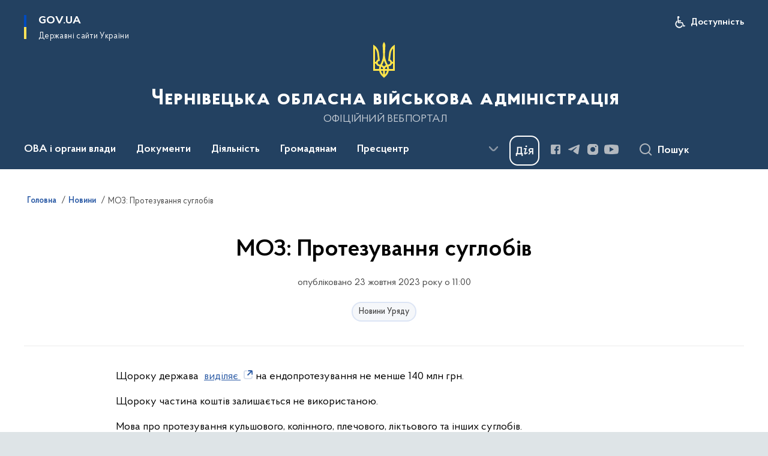

--- FILE ---
content_type: text/html; charset=UTF-8
request_url: https://bukoda.gov.ua/news/moz-protezuvannia-suhlobiv
body_size: 260066
content:

<!DOCTYPE html>
<html lang="uk">

<head>
    <link rel="canonical" href="https://bukoda.gov.ua/news/moz-protezuvannia-suhlobiv"/ nonce="3WqviFewxSPX0tmk5csNKBYfgYQdmaUj">
    <meta charset="utf-8">
    <title>МОЗ: Протезування суглобів | Чернівецька обласна військова адміністрація </title>
    <!--meta info-->
    <meta name="viewport" content="width=device-width, initial-scale=1, shrink-to-fit=no, user-scalable=yes, maximum-scale=2.0">
    <meta name="author" content="Kitsoft">
    <meta name="description" content="Щороку держава виділяє&amp;nbsp;на ендопротезування не менше 140 млн грн">
    <meta name="title" content="МОЗ: Протезування суглобів">
    <meta name="keywords" content=""/>
    <!-- meta info-->
    
<meta property="og:url" content="https://bukoda.gov.ua/news/moz-protezuvannia-suhlobiv"/>
<meta property="og:title" content="Чернівецька обласна державна адміністрація - МОЗ: Протезування суглобів"/>
<meta property="og:description" content="Щороку держава виділяє&amp;nbsp;на ендопротезування не менше 140 млн грн"/>
<meta property="og:image" content="https://bukoda.gov.ua/storage/app/uploads/public/653/612/797/653612797eebc699729827.jpg">

<meta property="og:image:width" content="520" />
<meta property="og:image:height" content="315" />    <meta name="msapplication-TileColor" content="#ffffff">
<meta name="msapplication-TileImage" content="https://bukoda.gov.ua/themes/odv/assets/images/favicon/ms-icon-144x144.png">
<meta name="theme-color" content="#ffffff">

<link rel="apple-touch-icon" sizes="57x57" href="https://bukoda.gov.ua/themes/odv/assets/images/favicon/apple-icon-57x57.png"/ nonce="3WqviFewxSPX0tmk5csNKBYfgYQdmaUj">
<link rel="apple-touch-icon" sizes="60x60" href="https://bukoda.gov.ua/themes/odv/assets/images/favicon/apple-icon-60x60.png"/ nonce="3WqviFewxSPX0tmk5csNKBYfgYQdmaUj">
<link rel="apple-touch-icon" sizes="72x72" href="https://bukoda.gov.ua/themes/odv/assets/images/favicon/apple-icon-72x72.png"/ nonce="3WqviFewxSPX0tmk5csNKBYfgYQdmaUj">
<link rel="apple-touch-icon" sizes="76x76" href="https://bukoda.gov.ua/themes/odv/assets/images/favicon/apple-icon-76x76.png"/ nonce="3WqviFewxSPX0tmk5csNKBYfgYQdmaUj">
<link rel="apple-touch-icon" sizes="114x114" href="https://bukoda.gov.ua/themes/odv/assets/images/favicon/apple-icon-114x114.png"/ nonce="3WqviFewxSPX0tmk5csNKBYfgYQdmaUj">
<link rel="apple-touch-icon" sizes="120x120" href="https://bukoda.gov.ua/themes/odv/assets/images/favicon/apple-icon-120x120.png"/ nonce="3WqviFewxSPX0tmk5csNKBYfgYQdmaUj">
<link rel="apple-touch-icon" sizes="144x144" href="https://bukoda.gov.ua/themes/odv/assets/images/favicon/apple-icon-144x144.png"/ nonce="3WqviFewxSPX0tmk5csNKBYfgYQdmaUj">
<link rel="apple-touch-icon" sizes="152x152" href="https://bukoda.gov.ua/themes/odv/assets/images/favicon/apple-icon-152x152.png"/ nonce="3WqviFewxSPX0tmk5csNKBYfgYQdmaUj">
<link rel="apple-touch-icon" sizes="180x180" href="https://bukoda.gov.ua/themes/odv/assets/images/favicon/apple-icon-180x180.png"/ nonce="3WqviFewxSPX0tmk5csNKBYfgYQdmaUj">
<link rel="icon" type="image/png" sizes="192x192" href="https://bukoda.gov.ua/themes/odv/assets/images/favicon/android-icon-192x192.png"/ nonce="3WqviFewxSPX0tmk5csNKBYfgYQdmaUj">
<link rel="icon" type="image/png" sizes="144x144" href="https://bukoda.gov.ua/themes/odv/assets/images/favicon/android-icon-144x144.png"/ nonce="3WqviFewxSPX0tmk5csNKBYfgYQdmaUj">
<link rel="icon" type="image/png" sizes="96x96" href="https://bukoda.gov.ua/themes/odv/assets/images/favicon/android-icon-96x96.png"/ nonce="3WqviFewxSPX0tmk5csNKBYfgYQdmaUj">
<link rel="icon" type="image/png" sizes="72x72" href="https://bukoda.gov.ua/themes/odv/assets/images/favicon/android-icon-72x72.png"/ nonce="3WqviFewxSPX0tmk5csNKBYfgYQdmaUj">
<link rel="icon" type="image/png" sizes="48x48" href="https://bukoda.gov.ua/themes/odv/assets/images/favicon/android-icon-48x48.png"/ nonce="3WqviFewxSPX0tmk5csNKBYfgYQdmaUj">
<link rel="icon" type="image/png" sizes="36x36" href="https://bukoda.gov.ua/themes/odv/assets/images/favicon/android-icon-36x36.png"/ nonce="3WqviFewxSPX0tmk5csNKBYfgYQdmaUj">
<link rel="icon" type="image/png" sizes="32x32" href="https://bukoda.gov.ua/themes/odv/assets/images/favicon/favicon-32x32.png"/ nonce="3WqviFewxSPX0tmk5csNKBYfgYQdmaUj">
<link rel="icon" type="image/png" sizes="96x96" href="https://bukoda.gov.ua/themes/odv/assets/images/favicon/favicon-96x96.png"/ nonce="3WqviFewxSPX0tmk5csNKBYfgYQdmaUj">
<link rel="icon" type="image/png" sizes="16x16" href="https://bukoda.gov.ua/themes/odv/assets/images/favicon/favicon-16x16.png"/ nonce="3WqviFewxSPX0tmk5csNKBYfgYQdmaUj">
<link rel="manifest" href="https://bukoda.gov.ua/themes/odv/assets/images/favicon/manifest.json"/ nonce="3WqviFewxSPX0tmk5csNKBYfgYQdmaUj">
        <link rel="stylesheet" type="text/css"
          href="https://cdnjs.cloudflare.com/ajax/libs/material-design-iconic-font/2.2.0/css/material-design-iconic-font.min.css"/ nonce="3WqviFewxSPX0tmk5csNKBYfgYQdmaUj">
    <link rel="stylesheet" type="text/css" href="https://bukoda.gov.ua/combine/a87a0b4c319ad2c5116acf7479fdfedd-1766565248"/ nonce="3WqviFewxSPX0tmk5csNKBYfgYQdmaUj">

        		<!-- Global site tag (gtag.js) - Google Analytics -->
		<script async src="https://www.googletagmanager.com/gtag/js?id=G-DLKLVB5HZ9" nonce="3WqviFewxSPX0tmk5csNKBYfgYQdmaUj"></script>
		<script nonce="3WqviFewxSPX0tmk5csNKBYfgYQdmaUj">
            window.dataLayer = window.dataLayer || [];
            function gtag(){dataLayer.push(arguments);}
                        gtag('js', new Date());
            gtag('config', 'G-DLKLVB5HZ9', {
				cookie_flags: 'max-age=7200;secure;samesite=none'
			});
		</script>
    
    <script nonce="3WqviFewxSPX0tmk5csNKBYfgYQdmaUj">
window.multiLang = {
    allPages: {
        postsName: `Новини`,
        eventsName: `Події`,
        mediagalleriesName: `Медіагалереї`,
        meetingsText: `Засідання`,
        servicesText: `Послуги`,
        pagesText: `Сторінки`,
        moreByThemeText: `Більше за темою`,
        foundResultText: `Знайдено`,
        notFoundText: `Нічого не знайдено`,
        notFoundTextVehicles: `Не знайдено жодного транспортного засобу, спробуйте ще раз або перевірте правильність введених даних`,
        notFoundTextTerrorists: `Не знайдено жодного терориста, спробуйте ще раз або перевірте правильність введених даних`,
        notFoundTextDisappeared: `Не знайдено жодного зниклого громадянина, спробуйте ще раз або перевірте правильність введених даних`,
        notFoundTextDisappearedOOS: `Не знайдено жодної зниклої особи, спробуйте ще раз або перевірте правильність введених даних`,
        loadMoreText: `Завантажуємо ще`,
        loadMoreHintText: `Прокрутіть, щоб завантажити ще`,
        exeptionText: `Щось пішло не так`,
        shortRequest: `Закороткий пошуковий запит`,
        periodText: `За період`,
        authorNameText: `Автор`,
        docName: `від`,
        chosenCategoryText: `Розпорядження`,
        requestSearchText: `Ви шукали`,
        changeVisionText: `Налаштування доступності`,
        changeVisionNormalText: `Стандартна версія`,
        chooseDateText: `Виберіть дату`,
        validateFormFile: `Прикріпіть файл`,
        yearText: `року`,
        chosenNothingWasFound: `За вашим пошуковим запитом нічого не знайдено: `,
        noNewEvents: `Поки що, запланованих подій на майбутнє більше немає`,
        noNewEventsDescription: `Завітайте пізніше, можливо, наші менеджери як раз працюють над додаванням нових подій.`,
        eventsAreCompleted: `Події завершено`,
        singleEventAreCompleted: `завершено`,
        choicesLoading: `Завантажуємо...`,
        choicesNoResults: `Нічого не знайдено`,
        choicesNoChoices: `Вибору немає`,
        noSiteKeyForReCaptcha: `Відсутній параметр для reCaptcha, відправка форми неможлива`,
        noContent: `Інформація відсутня`,
        totalItemsText: `Всього`,
        downloadFile: `Завантажити`,
        viewFile: `Переглянути`,
        verifSingleElText: `перевірка`,
        verifTwoElText: `перевірки`,
        verifManyText: `перевірок`,
        document: `Документ`,
        hoursAgo: `година тому|години тому|годин тому`,
        documentsText: `документ|документи|документів`,
        documentNum: `Реєстраційний номер`,
        documentDate: `Дата створення, надходження документа`,
        docType: `Назва, вид документа`,
        documentName: `Джерело інформації (автор, відповідальний підрозділ)`,
        documentExcerpt: `Галузь, ключові слова`,
        zoomInText: `Збільшити масштаб`,
        zoomOutText: `Зменшити масштаб`,
        fullscreenText: `Повний екран`,
        mapText: `Інтерактивна мапа`,
        loadingText: `Завантажуємо...`,
        noChoicesText: `Вибору немає`,
        downloadOriginalImage: `Завантажити оригінальне зображення`,
        closeEsc: `Закрити (ESC)`,
        slideTitle: `Слайд`,
        slideFrom: `з`
    },
    search: {
        personsText: `Персони`,
        newsText: `Новини`,
        actsText: `НПА`,
        eventsText: `Анонси`,
        pagesText: `Сторінки`,
        mediagalleriesText: `Медіагалереї`,
        ariaMaterialTypeFilter: `Відфільтрувати за типом матеріалу`,
        materials: `матеріал|матеріали|матеріалів`,
        materialNotFound: `За вашим запитом не знайдено матеріалів`,
        materialFounded: `За вашим запитом знайдено`,
        materialsText: `матеріалів`,
        leftSidebarText: `За типом матеріалу`,
        requestPeriodTextFrom: `з`,
        requestPeriodTextTo: ` по`,
        requestFoundedText: `Знайдено`,
        requestTypeDoc: `документи`,
        itemsAmountString_1: `матеріал`,
        itemsAmountString_2: `матеріала`,
        bySearchKey: `за запитом`,
        searchMessage: `Заповніть поле ( мінімум 3 символи )`,
    },
    coordination: {
        notFoundText: "Нічого не знайдено",
        exeptionText: "Щось пішло не так",
        allEvents: "Події за весь період",
    },
    timeLine: {
        allTypesname: `Усі типи`,
        projectsName: `Проекти`,
        actsName: `Документи`,
        pagesName: `Сторінка`,
        eventComplete: `Подія завершена`,
        firstPeriodLoadInterval: `З - по`,
        toTest: `До`,
        fromTest: `Дата з`,
        todayText: `Сьогодні`,
        weekText: `За останній тиждень`,
        monthText: `За останній місяць`,
        errMsgDay: `День початку має бути меншим`,
        errMsgMounth: `Місяць початку має бути меншим`,
        errMsgYear: `Рік початку має бути меншим`,
    },
    all: {
        changeVisionText: "Людям із порушенням зору",
        changeVisionNormalText: "Стандартна версія"
    }
}
// console.log(window.multiLang);

</script>
</head>
<body>
    <a href="#mainContent" tabindex="0" class="link-skip">
        Перейти до основного вмісту
        <span class="link-skip-icon" aria-hidden="true"></span>
    </a>
    
    <div class="wrapper">
        <!-- Header -->
        <header class="header" id="layout-header">
            
<!-- Nav -->
<div class="header-bg">
    <div class="row justify-content-between">

        <div class="d-block d-lg-none navbar-fixed-top" data-spy="affix" data-offset-top="157">
            <div class="menu-for-small-devices d-block d-lg-none" id="menuSm">
                <div class="header-top">
                    <button class="header-menu-close closeMenuSm" aria-label="Закрити меню навігації"></button>
                    <div class="ml-auto">
                                                </div>
                </div>
                <div class="menu-sm-wrap-for-scroll">
                    <div class="menu-container">
                        <nav class="menu" aria-label="Головне меню">
                        <a href="javascript:void(0);"
           class="js-menu-link showSubmenu"
            role="button" aria-haspopup="true" aria-expanded="false"         >
            ОВА і органи влади
        </a>
        <div class="submenu">
            <div id="submenu-1">
                <div class="header-top d-flex d-lg-none">
                    <div class="title backMenu" role="button" tabindex="0" aria-label="Закрити підменю">
                        ОВА і органи влади
                    </div>
                    <div class="header-menu-close closeMenuSm" role="button" tabindex="0" aria-label="Закрити меню навігації"></div>
                </div>
                <div class="submenu-container d-block d-lg-none">
                                                                                <a href="/persons"
                       class="submenu_child d-block"
                       >
                    Керівництво ОВА
                    </a>
                                                                                <a href="/structure"
                       class="submenu_child d-block"
                       >
                    Структурні підрозділи
                    </a>
                                                                                <a href="chernivecka-oda/misiya-funkciyi-zavdannya"
                       class="submenu_child d-block"
                       >
                    Місія, функції, завдання, напрями діяльності
                    </a>
                                                                                                                        <a href="chernivecka-oda/rda"
                       class="submenu_child d-block"
                       >
                    Райдержадміністрації
                    </a>
                                                                                <a href="/chernivecka-oda/teritorialni-gromadi"
                       class="submenu_child d-block"
                       >
                    Територіальні громади
                    </a>
                                                                                                                        <a href="/chernivecka-oda/derzhavna-sluzhba"
                       class="submenu_child d-block"
                       >
                    Державна служба
                    </a>
                                                                                <a href="npasearch?&category=104"
                       class="submenu_child d-block"
                       >
                    Очищення влади
                    </a>
                                                                                <a href="/gromadyanam/zapobigannya-korupciyi"
                       class="submenu_child d-block"
                       >
                    Запобігання корупції
                    </a>
                                                                            </div>
            </div>
            <div class="row d-none d-lg-flex">
                                <div class="col-md-4">
                                                            <a href="/persons"
                       class="submenu_child d-block"
                       >
                    Керівництво ОВА
                    </a>
                                                                                <a href="/structure"
                       class="submenu_child d-block"
                       >
                    Структурні підрозділи
                    </a>
                                                                                <a href="chernivecka-oda/misiya-funkciyi-zavdannya"
                       class="submenu_child d-block"
                       >
                    Місія, функції, завдання, напрями діяльності
                    </a>
                                                        </div>
                                <div class="col-md-4">
                                                            <a href="chernivecka-oda/rda"
                       class="submenu_child d-block"
                       >
                    Райдержадміністрації
                    </a>
                                                                                <a href="/chernivecka-oda/teritorialni-gromadi"
                       class="submenu_child d-block"
                       >
                    Територіальні громади
                    </a>
                                                        </div>
                                <div class="col-md-4">
                                                            <a href="/chernivecka-oda/derzhavna-sluzhba"
                       class="submenu_child d-block"
                       >
                    Державна служба
                    </a>
                                                                                <a href="npasearch?&category=104"
                       class="submenu_child d-block"
                       >
                    Очищення влади
                    </a>
                                                                                <a href="/gromadyanam/zapobigannya-korupciyi"
                       class="submenu_child d-block"
                       >
                    Запобігання корупції
                    </a>
                                                        </div>
                            </div>
        </div>
                                <a href="javascript:void(0);"
           class="js-menu-link showSubmenu"
            role="button" aria-haspopup="true" aria-expanded="false"         >
            Документи
        </a>
        <div class="submenu">
            <div id="submenu-2">
                <div class="header-top d-flex d-lg-none">
                    <div class="title backMenu" role="button" tabindex="0" aria-label="Закрити підменю">
                        Документи
                    </div>
                    <div class="header-menu-close closeMenuSm" role="button" tabindex="0" aria-label="Закрити меню навігації"></div>
                </div>
                <div class="submenu-container d-block d-lg-none">
                                                                                <a href="/documents/strategiya-rovzitku-oblasti"
                       class="submenu_child d-block"
                       >
                    Стратегія розвитку області 2027
                    </a>
                                                                                <a href="/documents/socialno-ekonomichne-stanovishche-oblasti"
                       class="submenu_child d-block"
                       >
                    Соціально-економічне становище області
                    </a>
                                                                                                                        <a href="npasearch"
                       class="submenu_child d-block"
                       >
                    Документи, розпорядження
                    </a>
                                                                                <a href="/documents/arkhiv-rozporiadzhen-oda"
                       class="submenu_child d-block"
                       >
                    Архів розпоряджень ОДА (2020-2015)
                    </a>
                                                                                <a href="/npasearch?&category=100"
                       class="submenu_child d-block"
                       >
                    Протоколи обласної комісії ТЕБ та НС
                    </a>
                                                                                                                                                                <a href="/documents/regionalni-programi"
                       class="submenu_child d-block"
                       >
                    Регіональні програми
                    </a>
                                                                                <a href="/documents/oblasnij-byudzhet/dani-ta-analitika/golovnij-rozporyadnik-koshtiv-kvk-794"
                       class="submenu_child d-block"
                       >
                    Державний бюджет
                    </a>
                                                                                <a href="/documents/oblasnij-byudzhet"
                       class="submenu_child d-block"
                       >
                    Обласний бюджет
                    </a>
                                                                                <a href="/documents/publichni-finansi"
                       class="submenu_child d-block"
                       >
                    Публічні фінанси
                    </a>
                                                                                <a href="/documents/zakupivli_"
                       class="submenu_child d-block"
                       >
                    Публічні закупівлі
                    </a>
                                                                            </div>
            </div>
            <div class="row d-none d-lg-flex">
                                <div class="col-md-4">
                                                            <a href="/documents/strategiya-rovzitku-oblasti"
                       class="submenu_child d-block"
                       >
                    Стратегія розвитку області 2027
                    </a>
                                                                                <a href="/documents/socialno-ekonomichne-stanovishche-oblasti"
                       class="submenu_child d-block"
                       >
                    Соціально-економічне становище області
                    </a>
                                                        </div>
                                <div class="col-md-4">
                                                            <a href="npasearch"
                       class="submenu_child d-block"
                       >
                    Документи, розпорядження
                    </a>
                                                                                <a href="/documents/arkhiv-rozporiadzhen-oda"
                       class="submenu_child d-block"
                       >
                    Архів розпоряджень ОДА (2020-2015)
                    </a>
                                                                                <a href="/npasearch?&category=100"
                       class="submenu_child d-block"
                       >
                    Протоколи обласної комісії ТЕБ та НС
                    </a>
                                                                                                </div>
                                <div class="col-md-4">
                                                            <a href="/documents/regionalni-programi"
                       class="submenu_child d-block"
                       >
                    Регіональні програми
                    </a>
                                                                                <a href="/documents/oblasnij-byudzhet/dani-ta-analitika/golovnij-rozporyadnik-koshtiv-kvk-794"
                       class="submenu_child d-block"
                       >
                    Державний бюджет
                    </a>
                                                                                <a href="/documents/oblasnij-byudzhet"
                       class="submenu_child d-block"
                       >
                    Обласний бюджет
                    </a>
                                                                                <a href="/documents/publichni-finansi"
                       class="submenu_child d-block"
                       >
                    Публічні фінанси
                    </a>
                                                                                <a href="/documents/zakupivli_"
                       class="submenu_child d-block"
                       >
                    Публічні закупівлі
                    </a>
                                                        </div>
                            </div>
        </div>
                                <a href="javascript:void(0);"
           class="js-menu-link showSubmenu"
            role="button" aria-haspopup="true" aria-expanded="false"         >
            Діяльність
        </a>
        <div class="submenu">
            <div id="submenu-3">
                <div class="header-top d-flex d-lg-none">
                    <div class="title backMenu" role="button" tabindex="0" aria-label="Закрити підменю">
                        Діяльність
                    </div>
                    <div class="header-menu-close closeMenuSm" role="button" tabindex="0" aria-label="Закрити меню навігації"></div>
                </div>
                <div class="submenu-container d-block d-lg-none">
                                                                                <a href="/diyalnist/digital-bukovina/socialna-karta-teritorialnih-gromad"
                       class="submenu_child d-block"
                       >
                    Соціальна карта територіальних громад
                    </a>
                                                                                <a href="/diyalnist/socialno-trudovi-vidnosini"
                       class="submenu_child d-block"
                       >
                    Соціально-трудові відносини
                    </a>
                                                                                <a href="/diyalnist/nacionalna-socialna-servisna-sluzhba"
                       class="submenu_child d-block"
                       >
                    Національна соціальна сервісна служба
                    </a>
                                                                                <a href="/diyalnist/energoefektivnist-ta-energozberezhennya"
                       class="submenu_child d-block"
                       >
                    Енергоефективність та енергозбереження
                    </a>
                                                                                                                        <a href="/diyalnist/inkliuzyvna-polityka"
                       class="submenu_child d-block"
                       >
                    Інклюзивна політика
                    </a>
                                                                                <a href="/diyalnist/interaktivna-karta"
                       class="submenu_child d-block"
                       >
                    Інвестиційна карта
                    </a>
                                                                                <a href="/diyalnist/regulyatorna-diyalnist"
                       class="submenu_child d-block"
                       >
                    Регуляторна діяльність
                    </a>
                                                                                <a href="/diyalnist/knigovidannya"
                       class="submenu_child d-block"
                       >
                    Книговидання
                    </a>
                                                                                <a href="/diyalnist/subventsii-z-derzhavnoho-biudzhetu-ukrainyu"
                       class="submenu_child d-block"
                       >
                    Субвенції з державного бюджету
                    </a>
                                                                                                                        <a href="tag/digitalization"
                       class="submenu_child d-block"
                       >
                    Цифрова трансформація
                    </a>
                                                                                <a href="https://public.tableau.com/app/profile/brdo.ict.sector/viz/2025_17411328049920/Dashboard1"
                       class="submenu_child d-block"
                       target="_blank">
                    Покриття оптичним Інтернетом в Україні 2025
                    </a>
                                                                                <a href="/diyalnist/rehionalnyi-ofis-mizhnarodnoho-spivrobitnytstva-chernivetskoi-oblasti"
                       class="submenu_child d-block"
                       >
                    Регіональний офіс міжнародного співробітництва Чернівецької області
                    </a>
                                                                                <a href="/maino-shcho-mozhe-buty-peredano-bezkoshtovno"
                       class="submenu_child d-block"
                       >
                    Майно, що може бути передано безкоштовно
                    </a>
                                                                                <a href="/diyalnist/du-sluzhba-rozvytku-bukovyny"
                       class="submenu_child d-block"
                       >
                    ДУ «Служба розвитку Буковини»
                    </a>
                                                                            </div>
            </div>
            <div class="row d-none d-lg-flex">
                                <div class="col-md-4">
                                                            <a href="/diyalnist/digital-bukovina/socialna-karta-teritorialnih-gromad"
                       class="submenu_child d-block"
                       >
                    Соціальна карта територіальних громад
                    </a>
                                                                                <a href="/diyalnist/socialno-trudovi-vidnosini"
                       class="submenu_child d-block"
                       >
                    Соціально-трудові відносини
                    </a>
                                                                                <a href="/diyalnist/nacionalna-socialna-servisna-sluzhba"
                       class="submenu_child d-block"
                       >
                    Національна соціальна сервісна служба
                    </a>
                                                                                <a href="/diyalnist/energoefektivnist-ta-energozberezhennya"
                       class="submenu_child d-block"
                       >
                    Енергоефективність та енергозбереження
                    </a>
                                                        </div>
                                <div class="col-md-4">
                                                            <a href="/diyalnist/inkliuzyvna-polityka"
                       class="submenu_child d-block"
                       >
                    Інклюзивна політика
                    </a>
                                                                                <a href="/diyalnist/interaktivna-karta"
                       class="submenu_child d-block"
                       >
                    Інвестиційна карта
                    </a>
                                                                                <a href="/diyalnist/regulyatorna-diyalnist"
                       class="submenu_child d-block"
                       >
                    Регуляторна діяльність
                    </a>
                                                                                <a href="/diyalnist/knigovidannya"
                       class="submenu_child d-block"
                       >
                    Книговидання
                    </a>
                                                                                <a href="/diyalnist/subventsii-z-derzhavnoho-biudzhetu-ukrainyu"
                       class="submenu_child d-block"
                       >
                    Субвенції з державного бюджету
                    </a>
                                                        </div>
                                <div class="col-md-4">
                                                            <a href="tag/digitalization"
                       class="submenu_child d-block"
                       >
                    Цифрова трансформація
                    </a>
                                                                                <a href="https://public.tableau.com/app/profile/brdo.ict.sector/viz/2025_17411328049920/Dashboard1"
                       class="submenu_child d-block"
                       target="_blank">
                    Покриття оптичним Інтернетом в Україні 2025
                    </a>
                                                                                <a href="/diyalnist/rehionalnyi-ofis-mizhnarodnoho-spivrobitnytstva-chernivetskoi-oblasti"
                       class="submenu_child d-block"
                       >
                    Регіональний офіс міжнародного співробітництва Чернівецької області
                    </a>
                                                                                <a href="/maino-shcho-mozhe-buty-peredano-bezkoshtovno"
                       class="submenu_child d-block"
                       >
                    Майно, що може бути передано безкоштовно
                    </a>
                                                                                <a href="/diyalnist/du-sluzhba-rozvytku-bukovyny"
                       class="submenu_child d-block"
                       >
                    ДУ «Служба розвитку Буковини»
                    </a>
                                                        </div>
                            </div>
        </div>
                                <a href="javascript:void(0);"
           class="js-menu-link showSubmenu"
            role="button" aria-haspopup="true" aria-expanded="false"         >
            Громадянам
        </a>
        <div class="submenu">
            <div id="submenu-4">
                <div class="header-top d-flex d-lg-none">
                    <div class="title backMenu" role="button" tabindex="0" aria-label="Закрити підменю">
                        Громадянам
                    </div>
                    <div class="header-menu-close closeMenuSm" role="button" tabindex="0" aria-label="Закрити меню навігації"></div>
                </div>
                <div class="submenu-container d-block d-lg-none">
                                                                                <a href="/gromadyanam/cnapi"
                       class="submenu_child d-block"
                       >
                    Центри надання адміністративних послуг
                    </a>
                                                                                <a href="/gromadyanam/administrativni-poslugi"
                       class="submenu_child d-block"
                       >
                    Адміністративні послуги
                    </a>
                                                                                <a href="/gromadyanam/grafik-prijomu-gromadyan"
                       class="submenu_child d-block"
                       >
                    Графік прийому громадян
                    </a>
                                                                                <a href="/gromadyanam/konsultaciyi-z-gromadskistyu"
                       class="submenu_child d-block"
                       >
                    Консультації з громадськістю
                    </a>
                                                                                <a href="/gromadyanam/zvernennya-gromadyan"
                       class="submenu_child d-block"
                       >
                    Звернення громадян
                    </a>
                                                                                <a href="/gromadyanam/dostup-do-publichnoyi-informaciyi"
                       class="submenu_child d-block"
                       >
                    Доступ до публічної інформації
                    </a>
                                                                                <a href="/gromadyanam/bezoplatna-pervinna-pravova-dopomoga"
                       class="submenu_child d-block"
                       >
                    Безоплатна первинна правова допомога
                    </a>
                                                                                <a href="/gromadyanam/rada-z-pytan-vpo-pry-oblasnii-derzhavnii-administratsii"
                       class="submenu_child d-block"
                       >
                    Рада з питань ВПО при обласній державній адміністрації
                    </a>
                                                                                                                        <a href="/gromadyanam/interaktivna-karta-zahisnih-sporud-civilnogo-zahistu"
                       class="submenu_child d-block"
                       >
                    Карта захисних споруд
                    </a>
                                                                                <a href="/pereselencyam"
                       class="submenu_child d-block"
                       >
                    Переселенцям
                    </a>
                                                                                                                        <a href="/gromadyanam/bezbaryernist"
                       class="submenu_child d-block"
                       >
                    Безбар&#039;єрність
                    </a>
                                                                                <a href="/gromadyanam/privatizaciya"
                       class="submenu_child d-block"
                       >
                    Приватизація
                    </a>
                                                                                <a href="/gromadyanam/ogoloshennia"
                       class="submenu_child d-block"
                       >
                    Оголошення
                    </a>
                                                                                <a href="/gromadyanam/znamenni-ta-pamyatni-dati-bukovini-v-2025-roci"
                       class="submenu_child d-block"
                       >
                    Знаменні та пам&#039;ятні дати Буковини в 2023 році
                    </a>
                                                                                                                        <a href="/gromadyanam/yak-zvernutysia-do-upovnovazhenoho-verkhovnoi-rady-ukrainy-z-prav-liudyny"
                       class="submenu_child d-block"
                       >
                    Як звернутися до Уповноваженого Верховної Ради України з прав людини
                    </a>
                                                                                                                        <a href="/gromadyanam/uspishna-gromada-bukovini"
                       class="submenu_child d-block"
                       >
                    Успішна громада Буковини
                    </a>
                                                                                <a href="/gromadyanam/mentalne-zdorovia"
                       class="submenu_child d-block"
                       >
                    Ментальне здоров&#039;я
                    </a>
                                                                                <a href="/gromadyanam/konkurs-gromadskih-iniciativ"
                       class="submenu_child d-block"
                       >
                    Конкурс громадських ініціатив
                    </a>
                                                                                <a href="/gromadyanam/gromadska-rada"
                       class="submenu_child d-block"
                       >
                    Громадська рада
                    </a>
                                                                                <a href="/gromadyanam/molodizhna-rada"
                       class="submenu_child d-block"
                       >
                    Молодіжна рада
                    </a>
                                                                                <a href="/gromadyanam/karta-zakhysnykh-sporud-iaki-vidpovidaiut-vymoham-inkliuzyvnosti"
                       class="submenu_child d-block"
                       >
                    Карта захисних споруд, які відповідають вимогам інклюзивності
                    </a>
                                                                                <a href="/gromadyanam/perelik-punktiv-nezlamnosti"
                       class="submenu_child d-block"
                       >
                    Перелік «Пунктів незламності»
                    </a>
                                                                                <a href="/gromadyanam/prozorist-ta-pidzvitnist"
                       class="submenu_child d-block"
                       >
                    Прозорість та підзвітність
                    </a>
                                                                            </div>
            </div>
            <div class="row d-none d-lg-flex">
                                <div class="col-md-4">
                                                            <a href="/gromadyanam/cnapi"
                       class="submenu_child d-block"
                       >
                    Центри надання адміністративних послуг
                    </a>
                                                                                <a href="/gromadyanam/administrativni-poslugi"
                       class="submenu_child d-block"
                       >
                    Адміністративні послуги
                    </a>
                                                                                <a href="/gromadyanam/grafik-prijomu-gromadyan"
                       class="submenu_child d-block"
                       >
                    Графік прийому громадян
                    </a>
                                                                                <a href="/gromadyanam/konsultaciyi-z-gromadskistyu"
                       class="submenu_child d-block"
                       >
                    Консультації з громадськістю
                    </a>
                                                                                <a href="/gromadyanam/zvernennya-gromadyan"
                       class="submenu_child d-block"
                       >
                    Звернення громадян
                    </a>
                                                                                <a href="/gromadyanam/dostup-do-publichnoyi-informaciyi"
                       class="submenu_child d-block"
                       >
                    Доступ до публічної інформації
                    </a>
                                                                                <a href="/gromadyanam/bezoplatna-pervinna-pravova-dopomoga"
                       class="submenu_child d-block"
                       >
                    Безоплатна первинна правова допомога
                    </a>
                                                                                <a href="/gromadyanam/rada-z-pytan-vpo-pry-oblasnii-derzhavnii-administratsii"
                       class="submenu_child d-block"
                       >
                    Рада з питань ВПО при обласній державній адміністрації
                    </a>
                                                        </div>
                                <div class="col-md-4">
                                                            <a href="/gromadyanam/interaktivna-karta-zahisnih-sporud-civilnogo-zahistu"
                       class="submenu_child d-block"
                       >
                    Карта захисних споруд
                    </a>
                                                                                <a href="/pereselencyam"
                       class="submenu_child d-block"
                       >
                    Переселенцям
                    </a>
                                                                                                                        <a href="/gromadyanam/bezbaryernist"
                       class="submenu_child d-block"
                       >
                    Безбар&#039;єрність
                    </a>
                                                                                <a href="/gromadyanam/privatizaciya"
                       class="submenu_child d-block"
                       >
                    Приватизація
                    </a>
                                                                                <a href="/gromadyanam/ogoloshennia"
                       class="submenu_child d-block"
                       >
                    Оголошення
                    </a>
                                                                                <a href="/gromadyanam/znamenni-ta-pamyatni-dati-bukovini-v-2025-roci"
                       class="submenu_child d-block"
                       >
                    Знаменні та пам&#039;ятні дати Буковини в 2023 році
                    </a>
                                                                                                                        <a href="/gromadyanam/yak-zvernutysia-do-upovnovazhenoho-verkhovnoi-rady-ukrainy-z-prav-liudyny"
                       class="submenu_child d-block"
                       >
                    Як звернутися до Уповноваженого Верховної Ради України з прав людини
                    </a>
                                                        </div>
                                <div class="col-md-4">
                                                            <a href="/gromadyanam/uspishna-gromada-bukovini"
                       class="submenu_child d-block"
                       >
                    Успішна громада Буковини
                    </a>
                                                                                <a href="/gromadyanam/mentalne-zdorovia"
                       class="submenu_child d-block"
                       >
                    Ментальне здоров&#039;я
                    </a>
                                                                                <a href="/gromadyanam/konkurs-gromadskih-iniciativ"
                       class="submenu_child d-block"
                       >
                    Конкурс громадських ініціатив
                    </a>
                                                                                <a href="/gromadyanam/gromadska-rada"
                       class="submenu_child d-block"
                       >
                    Громадська рада
                    </a>
                                                                                <a href="/gromadyanam/molodizhna-rada"
                       class="submenu_child d-block"
                       >
                    Молодіжна рада
                    </a>
                                                                                <a href="/gromadyanam/karta-zakhysnykh-sporud-iaki-vidpovidaiut-vymoham-inkliuzyvnosti"
                       class="submenu_child d-block"
                       >
                    Карта захисних споруд, які відповідають вимогам інклюзивності
                    </a>
                                                                                <a href="/gromadyanam/perelik-punktiv-nezlamnosti"
                       class="submenu_child d-block"
                       >
                    Перелік «Пунктів незламності»
                    </a>
                                                                                <a href="/gromadyanam/prozorist-ta-pidzvitnist"
                       class="submenu_child d-block"
                       >
                    Прозорість та підзвітність
                    </a>
                                                        </div>
                            </div>
        </div>
                                <a href="javascript:void(0);"
           class="js-menu-link showSubmenu"
            role="button" aria-haspopup="true" aria-expanded="false"         >
            Пресцентр
        </a>
        <div class="submenu">
            <div id="submenu-5">
                <div class="header-top d-flex d-lg-none">
                    <div class="title backMenu" role="button" tabindex="0" aria-label="Закрити підменю">
                        Пресцентр
                    </div>
                    <div class="header-menu-close closeMenuSm" role="button" tabindex="0" aria-label="Закрити меню навігації"></div>
                </div>
                <div class="submenu-container d-block d-lg-none">
                                                                                <a href="/chernivecka-oda/kontakti"
                       class="submenu_child d-block"
                       >
                    Пресцентр
                    </a>
                                                                                <a href="/akreditaciya"
                       class="submenu_child d-block"
                       >
                    Акредитація
                    </a>
                                                                                <a href="/prescentr/storinki-u-socialnih-merezhah"
                       class="submenu_child d-block"
                       >
                    Сторінки у соціальних мережах
                    </a>
                                                                                                                        <a href="https://bukoda.gov.ua/timeline?type=posts"
                       class="submenu_child d-block"
                       >
                    Новини
                    </a>
                                                                                <a href="/inozemni-zmi"
                       class="submenu_child d-block"
                       >
                    Іноземні ЗМІ про нас
                    </a>
                                                                                <a href="/prescentr/zaproponuvati-novinu"
                       class="submenu_child d-block"
                       >
                    Запропонувати новину
                    </a>
                                                                                                                        <a href="/zvit-nacionalnoyi-radi-ukrayini-z-pitan-telebachennya-i-radiomovlennya-u-cherniveckij-oblasti"
                       class="submenu_child d-block"
                       >
                    Звіт Національної ради України з питань телебачення і радіомовлення у Чернівецькій області
                    </a>
                                                                            </div>
            </div>
            <div class="row d-none d-lg-flex">
                                <div class="col-md-4">
                                                            <a href="/chernivecka-oda/kontakti"
                       class="submenu_child d-block"
                       >
                    Пресцентр
                    </a>
                                                                                <a href="/akreditaciya"
                       class="submenu_child d-block"
                       >
                    Акредитація
                    </a>
                                                                                <a href="/prescentr/storinki-u-socialnih-merezhah"
                       class="submenu_child d-block"
                       >
                    Сторінки у соціальних мережах
                    </a>
                                                        </div>
                                <div class="col-md-4">
                                                            <a href="https://bukoda.gov.ua/timeline?type=posts"
                       class="submenu_child d-block"
                       >
                    Новини
                    </a>
                                                                                <a href="/inozemni-zmi"
                       class="submenu_child d-block"
                       >
                    Іноземні ЗМІ про нас
                    </a>
                                                                                <a href="/prescentr/zaproponuvati-novinu"
                       class="submenu_child d-block"
                       >
                    Запропонувати новину
                    </a>
                                                        </div>
                                <div class="col-md-4">
                                                            <a href="/zvit-nacionalnoyi-radi-ukrayini-z-pitan-telebachennya-i-radiomovlennya-u-cherniveckij-oblasti"
                       class="submenu_child d-block"
                       >
                    Звіт Національної ради України з питань телебачення і радіомовлення у Чернівецькій області
                    </a>
                                                        </div>
                            </div>
        </div>
                                        <a class="js-menu-link" href="/informatsiia-po-roboti-telekomunikatsiinoi-systemy-shliakh"
                                          >ТС «ШЛЯХ»</a>
            </nav>                    </div>

                    <div class="header-services">
                                                <a class="header-services-item accessibility-icon mt-3" href="https://bukoda.gov.ua/diyalnist/inkliuzyvna-polityka?v=686b66fb84c63">
                            Доступність
                        </a>
                                                
                        <div class="header-services-item">
                            
    <div class="socials" aria-label="Соціальні мережі">
                                                                        <a href="https://www.facebook.com/cvODA/"
               target="_blank"
               aria-label="Сторінка у Facebook (відкриває нове вікно)"
               rel="nofollow noopener noreferrer"
               class="socials-link socials-link-facebook-square">
            </a>
                                                                        <a href="https://t.me/chernivetskaODA"
               target="_blank"
               aria-label="Сторінка у Telegram (відкриває нове вікно)"
               rel="nofollow noopener noreferrer"
               class="socials-link socials-link-telegram">
            </a>
                                                                        <a href="https://www.instagram.com/oda.cv/"
               target="_blank"
               aria-label="Сторінка у Instagram (відкриває нове вікно)"
               rel="nofollow noopener noreferrer"
               class="socials-link socials-link-instagram">
            </a>
                                                                        <a href="https://www.youtube.com/@che_ova"
               target="_blank"
               aria-label="Сторінка у Youtube (відкриває нове вікно)"
               rel="nofollow noopener noreferrer"
               class="socials-link socials-link-youtube-play">
            </a>
            </div>
                        </div>
                        <div class="header-services-item">
                            
    <a href="https://diia.gov.ua/" target="_blank" class="icon-diia"
       aria-label="Баннер Дія">
    </a>
                        </div>
                        <div class="mt-5">
                            <button class="main-logo"
                                    data-bs-toggle="modal"
                                    data-bs-target="#govModal"
                                    aria-haspopup="true"
                                    aria-expanded="false">
                                <span class="icon"></span>
                                <span class="main-logo_text">
                                <span>gov.ua</span>
                                    <span class="light">Державні сайти України</span>
                                </span>
                            </button>
                        </div>
                    </div>
                </div>
            </div>
            <div class="header-top">
                <button class="header-menu-icon" id="shomMenuSm" aria-label="Показати меню навігації">
                    <span class="visually-hidden">Меню</span>
                </button>
                <button class="header-search-btn js-search-toggle" aria-haspopup="true" aria-expanded="false">
                    Пошук
                </button>
            </div>
        </div>
        <div class="col-md-3 d-none d-lg-block">
            <button class="main-logo"
                    data-bs-toggle="modal"
                    data-bs-target="#govModal"
                    aria-haspopup="true">
                <span class="icon"></span>
                <span class="main-logo_text">
                    <span>GOV.UA</span>
                    <span class="light">Державні сайти України</span>
                </span>
            </button>
        </div>
        <div class="col-md-3 d-none d-lg-flex">
            <div class="ml-auto d-flex flex-column align-items-end" role="navigation" aria-label="Налаштування мови та доступності">

                                <a class="accessibility-icon mb-3" href="https://bukoda.gov.ua/diyalnist/inkliuzyvna-polityka?v=686b66fb84c63">
                    Доступність
                </a>
                
                    
                            </div>
        </div>
        <div class="col-md-12 text-center">
            <a href="/" class="main-title" aria-label="На головну сторінку">
                <div class="icon"
                                          style="background-image: url('https://bukoda.gov.ua/storage/app/sites/23/logo.svg')"
                     >
                </div>
                                    <div class="main-title-text">Чернівецька обласна військова адміністрація</div>
                                <div class="light">
                    ОФІЦІЙНИЙ ВЕБПОРТАЛ
                </div>
            </a>
        </div>
        <div class="col-md-12">

            <div class="menu-container mt-2">

                <div class="d-none d-lg-block">
                    <div id="menuDesktop" class="menu-desktop row">
                        <div class="menu-desktop-wrap">
                                    <nav class="menu" aria-label="Головне меню">
                        <a href="javascript:void(0);"
           class="js-menu-link showSubmenu"
            role="button" aria-haspopup="true" aria-expanded="false"         >
            ОВА і органи влади
        </a>
        <div class="submenu">
            <div id="submenu-1">
                <div class="header-top d-flex d-lg-none">
                    <div class="title backMenu" role="button" tabindex="0" aria-label="Закрити підменю">
                        ОВА і органи влади
                    </div>
                    <div class="header-menu-close closeMenuSm" role="button" tabindex="0" aria-label="Закрити меню навігації"></div>
                </div>
                <div class="submenu-container d-block d-lg-none">
                                                                                <a href="/persons"
                       class="submenu_child d-block"
                       >
                    Керівництво ОВА
                    </a>
                                                                                <a href="/structure"
                       class="submenu_child d-block"
                       >
                    Структурні підрозділи
                    </a>
                                                                                <a href="chernivecka-oda/misiya-funkciyi-zavdannya"
                       class="submenu_child d-block"
                       >
                    Місія, функції, завдання, напрями діяльності
                    </a>
                                                                                                                        <a href="chernivecka-oda/rda"
                       class="submenu_child d-block"
                       >
                    Райдержадміністрації
                    </a>
                                                                                <a href="/chernivecka-oda/teritorialni-gromadi"
                       class="submenu_child d-block"
                       >
                    Територіальні громади
                    </a>
                                                                                                                        <a href="/chernivecka-oda/derzhavna-sluzhba"
                       class="submenu_child d-block"
                       >
                    Державна служба
                    </a>
                                                                                <a href="npasearch?&category=104"
                       class="submenu_child d-block"
                       >
                    Очищення влади
                    </a>
                                                                                <a href="/gromadyanam/zapobigannya-korupciyi"
                       class="submenu_child d-block"
                       >
                    Запобігання корупції
                    </a>
                                                                            </div>
            </div>
            <div class="row d-none d-lg-flex">
                                <div class="col-md-4">
                                                            <a href="/persons"
                       class="submenu_child d-block"
                       >
                    Керівництво ОВА
                    </a>
                                                                                <a href="/structure"
                       class="submenu_child d-block"
                       >
                    Структурні підрозділи
                    </a>
                                                                                <a href="chernivecka-oda/misiya-funkciyi-zavdannya"
                       class="submenu_child d-block"
                       >
                    Місія, функції, завдання, напрями діяльності
                    </a>
                                                        </div>
                                <div class="col-md-4">
                                                            <a href="chernivecka-oda/rda"
                       class="submenu_child d-block"
                       >
                    Райдержадміністрації
                    </a>
                                                                                <a href="/chernivecka-oda/teritorialni-gromadi"
                       class="submenu_child d-block"
                       >
                    Територіальні громади
                    </a>
                                                        </div>
                                <div class="col-md-4">
                                                            <a href="/chernivecka-oda/derzhavna-sluzhba"
                       class="submenu_child d-block"
                       >
                    Державна служба
                    </a>
                                                                                <a href="npasearch?&category=104"
                       class="submenu_child d-block"
                       >
                    Очищення влади
                    </a>
                                                                                <a href="/gromadyanam/zapobigannya-korupciyi"
                       class="submenu_child d-block"
                       >
                    Запобігання корупції
                    </a>
                                                        </div>
                            </div>
        </div>
                                <a href="javascript:void(0);"
           class="js-menu-link showSubmenu"
            role="button" aria-haspopup="true" aria-expanded="false"         >
            Документи
        </a>
        <div class="submenu">
            <div id="submenu-2">
                <div class="header-top d-flex d-lg-none">
                    <div class="title backMenu" role="button" tabindex="0" aria-label="Закрити підменю">
                        Документи
                    </div>
                    <div class="header-menu-close closeMenuSm" role="button" tabindex="0" aria-label="Закрити меню навігації"></div>
                </div>
                <div class="submenu-container d-block d-lg-none">
                                                                                <a href="/documents/strategiya-rovzitku-oblasti"
                       class="submenu_child d-block"
                       >
                    Стратегія розвитку області 2027
                    </a>
                                                                                <a href="/documents/socialno-ekonomichne-stanovishche-oblasti"
                       class="submenu_child d-block"
                       >
                    Соціально-економічне становище області
                    </a>
                                                                                                                        <a href="npasearch"
                       class="submenu_child d-block"
                       >
                    Документи, розпорядження
                    </a>
                                                                                <a href="/documents/arkhiv-rozporiadzhen-oda"
                       class="submenu_child d-block"
                       >
                    Архів розпоряджень ОДА (2020-2015)
                    </a>
                                                                                <a href="/npasearch?&category=100"
                       class="submenu_child d-block"
                       >
                    Протоколи обласної комісії ТЕБ та НС
                    </a>
                                                                                                                                                                <a href="/documents/regionalni-programi"
                       class="submenu_child d-block"
                       >
                    Регіональні програми
                    </a>
                                                                                <a href="/documents/oblasnij-byudzhet/dani-ta-analitika/golovnij-rozporyadnik-koshtiv-kvk-794"
                       class="submenu_child d-block"
                       >
                    Державний бюджет
                    </a>
                                                                                <a href="/documents/oblasnij-byudzhet"
                       class="submenu_child d-block"
                       >
                    Обласний бюджет
                    </a>
                                                                                <a href="/documents/publichni-finansi"
                       class="submenu_child d-block"
                       >
                    Публічні фінанси
                    </a>
                                                                                <a href="/documents/zakupivli_"
                       class="submenu_child d-block"
                       >
                    Публічні закупівлі
                    </a>
                                                                            </div>
            </div>
            <div class="row d-none d-lg-flex">
                                <div class="col-md-4">
                                                            <a href="/documents/strategiya-rovzitku-oblasti"
                       class="submenu_child d-block"
                       >
                    Стратегія розвитку області 2027
                    </a>
                                                                                <a href="/documents/socialno-ekonomichne-stanovishche-oblasti"
                       class="submenu_child d-block"
                       >
                    Соціально-економічне становище області
                    </a>
                                                        </div>
                                <div class="col-md-4">
                                                            <a href="npasearch"
                       class="submenu_child d-block"
                       >
                    Документи, розпорядження
                    </a>
                                                                                <a href="/documents/arkhiv-rozporiadzhen-oda"
                       class="submenu_child d-block"
                       >
                    Архів розпоряджень ОДА (2020-2015)
                    </a>
                                                                                <a href="/npasearch?&category=100"
                       class="submenu_child d-block"
                       >
                    Протоколи обласної комісії ТЕБ та НС
                    </a>
                                                                                                </div>
                                <div class="col-md-4">
                                                            <a href="/documents/regionalni-programi"
                       class="submenu_child d-block"
                       >
                    Регіональні програми
                    </a>
                                                                                <a href="/documents/oblasnij-byudzhet/dani-ta-analitika/golovnij-rozporyadnik-koshtiv-kvk-794"
                       class="submenu_child d-block"
                       >
                    Державний бюджет
                    </a>
                                                                                <a href="/documents/oblasnij-byudzhet"
                       class="submenu_child d-block"
                       >
                    Обласний бюджет
                    </a>
                                                                                <a href="/documents/publichni-finansi"
                       class="submenu_child d-block"
                       >
                    Публічні фінанси
                    </a>
                                                                                <a href="/documents/zakupivli_"
                       class="submenu_child d-block"
                       >
                    Публічні закупівлі
                    </a>
                                                        </div>
                            </div>
        </div>
                                <a href="javascript:void(0);"
           class="js-menu-link showSubmenu"
            role="button" aria-haspopup="true" aria-expanded="false"         >
            Діяльність
        </a>
        <div class="submenu">
            <div id="submenu-3">
                <div class="header-top d-flex d-lg-none">
                    <div class="title backMenu" role="button" tabindex="0" aria-label="Закрити підменю">
                        Діяльність
                    </div>
                    <div class="header-menu-close closeMenuSm" role="button" tabindex="0" aria-label="Закрити меню навігації"></div>
                </div>
                <div class="submenu-container d-block d-lg-none">
                                                                                <a href="/diyalnist/digital-bukovina/socialna-karta-teritorialnih-gromad"
                       class="submenu_child d-block"
                       >
                    Соціальна карта територіальних громад
                    </a>
                                                                                <a href="/diyalnist/socialno-trudovi-vidnosini"
                       class="submenu_child d-block"
                       >
                    Соціально-трудові відносини
                    </a>
                                                                                <a href="/diyalnist/nacionalna-socialna-servisna-sluzhba"
                       class="submenu_child d-block"
                       >
                    Національна соціальна сервісна служба
                    </a>
                                                                                <a href="/diyalnist/energoefektivnist-ta-energozberezhennya"
                       class="submenu_child d-block"
                       >
                    Енергоефективність та енергозбереження
                    </a>
                                                                                                                        <a href="/diyalnist/inkliuzyvna-polityka"
                       class="submenu_child d-block"
                       >
                    Інклюзивна політика
                    </a>
                                                                                <a href="/diyalnist/interaktivna-karta"
                       class="submenu_child d-block"
                       >
                    Інвестиційна карта
                    </a>
                                                                                <a href="/diyalnist/regulyatorna-diyalnist"
                       class="submenu_child d-block"
                       >
                    Регуляторна діяльність
                    </a>
                                                                                <a href="/diyalnist/knigovidannya"
                       class="submenu_child d-block"
                       >
                    Книговидання
                    </a>
                                                                                <a href="/diyalnist/subventsii-z-derzhavnoho-biudzhetu-ukrainyu"
                       class="submenu_child d-block"
                       >
                    Субвенції з державного бюджету
                    </a>
                                                                                                                        <a href="tag/digitalization"
                       class="submenu_child d-block"
                       >
                    Цифрова трансформація
                    </a>
                                                                                <a href="https://public.tableau.com/app/profile/brdo.ict.sector/viz/2025_17411328049920/Dashboard1"
                       class="submenu_child d-block"
                       target="_blank">
                    Покриття оптичним Інтернетом в Україні 2025
                    </a>
                                                                                <a href="/diyalnist/rehionalnyi-ofis-mizhnarodnoho-spivrobitnytstva-chernivetskoi-oblasti"
                       class="submenu_child d-block"
                       >
                    Регіональний офіс міжнародного співробітництва Чернівецької області
                    </a>
                                                                                <a href="/maino-shcho-mozhe-buty-peredano-bezkoshtovno"
                       class="submenu_child d-block"
                       >
                    Майно, що може бути передано безкоштовно
                    </a>
                                                                                <a href="/diyalnist/du-sluzhba-rozvytku-bukovyny"
                       class="submenu_child d-block"
                       >
                    ДУ «Служба розвитку Буковини»
                    </a>
                                                                            </div>
            </div>
            <div class="row d-none d-lg-flex">
                                <div class="col-md-4">
                                                            <a href="/diyalnist/digital-bukovina/socialna-karta-teritorialnih-gromad"
                       class="submenu_child d-block"
                       >
                    Соціальна карта територіальних громад
                    </a>
                                                                                <a href="/diyalnist/socialno-trudovi-vidnosini"
                       class="submenu_child d-block"
                       >
                    Соціально-трудові відносини
                    </a>
                                                                                <a href="/diyalnist/nacionalna-socialna-servisna-sluzhba"
                       class="submenu_child d-block"
                       >
                    Національна соціальна сервісна служба
                    </a>
                                                                                <a href="/diyalnist/energoefektivnist-ta-energozberezhennya"
                       class="submenu_child d-block"
                       >
                    Енергоефективність та енергозбереження
                    </a>
                                                        </div>
                                <div class="col-md-4">
                                                            <a href="/diyalnist/inkliuzyvna-polityka"
                       class="submenu_child d-block"
                       >
                    Інклюзивна політика
                    </a>
                                                                                <a href="/diyalnist/interaktivna-karta"
                       class="submenu_child d-block"
                       >
                    Інвестиційна карта
                    </a>
                                                                                <a href="/diyalnist/regulyatorna-diyalnist"
                       class="submenu_child d-block"
                       >
                    Регуляторна діяльність
                    </a>
                                                                                <a href="/diyalnist/knigovidannya"
                       class="submenu_child d-block"
                       >
                    Книговидання
                    </a>
                                                                                <a href="/diyalnist/subventsii-z-derzhavnoho-biudzhetu-ukrainyu"
                       class="submenu_child d-block"
                       >
                    Субвенції з державного бюджету
                    </a>
                                                        </div>
                                <div class="col-md-4">
                                                            <a href="tag/digitalization"
                       class="submenu_child d-block"
                       >
                    Цифрова трансформація
                    </a>
                                                                                <a href="https://public.tableau.com/app/profile/brdo.ict.sector/viz/2025_17411328049920/Dashboard1"
                       class="submenu_child d-block"
                       target="_blank">
                    Покриття оптичним Інтернетом в Україні 2025
                    </a>
                                                                                <a href="/diyalnist/rehionalnyi-ofis-mizhnarodnoho-spivrobitnytstva-chernivetskoi-oblasti"
                       class="submenu_child d-block"
                       >
                    Регіональний офіс міжнародного співробітництва Чернівецької області
                    </a>
                                                                                <a href="/maino-shcho-mozhe-buty-peredano-bezkoshtovno"
                       class="submenu_child d-block"
                       >
                    Майно, що може бути передано безкоштовно
                    </a>
                                                                                <a href="/diyalnist/du-sluzhba-rozvytku-bukovyny"
                       class="submenu_child d-block"
                       >
                    ДУ «Служба розвитку Буковини»
                    </a>
                                                        </div>
                            </div>
        </div>
                                <a href="javascript:void(0);"
           class="js-menu-link showSubmenu"
            role="button" aria-haspopup="true" aria-expanded="false"         >
            Громадянам
        </a>
        <div class="submenu">
            <div id="submenu-4">
                <div class="header-top d-flex d-lg-none">
                    <div class="title backMenu" role="button" tabindex="0" aria-label="Закрити підменю">
                        Громадянам
                    </div>
                    <div class="header-menu-close closeMenuSm" role="button" tabindex="0" aria-label="Закрити меню навігації"></div>
                </div>
                <div class="submenu-container d-block d-lg-none">
                                                                                <a href="/gromadyanam/cnapi"
                       class="submenu_child d-block"
                       >
                    Центри надання адміністративних послуг
                    </a>
                                                                                <a href="/gromadyanam/administrativni-poslugi"
                       class="submenu_child d-block"
                       >
                    Адміністративні послуги
                    </a>
                                                                                <a href="/gromadyanam/grafik-prijomu-gromadyan"
                       class="submenu_child d-block"
                       >
                    Графік прийому громадян
                    </a>
                                                                                <a href="/gromadyanam/konsultaciyi-z-gromadskistyu"
                       class="submenu_child d-block"
                       >
                    Консультації з громадськістю
                    </a>
                                                                                <a href="/gromadyanam/zvernennya-gromadyan"
                       class="submenu_child d-block"
                       >
                    Звернення громадян
                    </a>
                                                                                <a href="/gromadyanam/dostup-do-publichnoyi-informaciyi"
                       class="submenu_child d-block"
                       >
                    Доступ до публічної інформації
                    </a>
                                                                                <a href="/gromadyanam/bezoplatna-pervinna-pravova-dopomoga"
                       class="submenu_child d-block"
                       >
                    Безоплатна первинна правова допомога
                    </a>
                                                                                <a href="/gromadyanam/rada-z-pytan-vpo-pry-oblasnii-derzhavnii-administratsii"
                       class="submenu_child d-block"
                       >
                    Рада з питань ВПО при обласній державній адміністрації
                    </a>
                                                                                                                        <a href="/gromadyanam/interaktivna-karta-zahisnih-sporud-civilnogo-zahistu"
                       class="submenu_child d-block"
                       >
                    Карта захисних споруд
                    </a>
                                                                                <a href="/pereselencyam"
                       class="submenu_child d-block"
                       >
                    Переселенцям
                    </a>
                                                                                                                        <a href="/gromadyanam/bezbaryernist"
                       class="submenu_child d-block"
                       >
                    Безбар&#039;єрність
                    </a>
                                                                                <a href="/gromadyanam/privatizaciya"
                       class="submenu_child d-block"
                       >
                    Приватизація
                    </a>
                                                                                <a href="/gromadyanam/ogoloshennia"
                       class="submenu_child d-block"
                       >
                    Оголошення
                    </a>
                                                                                <a href="/gromadyanam/znamenni-ta-pamyatni-dati-bukovini-v-2025-roci"
                       class="submenu_child d-block"
                       >
                    Знаменні та пам&#039;ятні дати Буковини в 2023 році
                    </a>
                                                                                                                        <a href="/gromadyanam/yak-zvernutysia-do-upovnovazhenoho-verkhovnoi-rady-ukrainy-z-prav-liudyny"
                       class="submenu_child d-block"
                       >
                    Як звернутися до Уповноваженого Верховної Ради України з прав людини
                    </a>
                                                                                                                        <a href="/gromadyanam/uspishna-gromada-bukovini"
                       class="submenu_child d-block"
                       >
                    Успішна громада Буковини
                    </a>
                                                                                <a href="/gromadyanam/mentalne-zdorovia"
                       class="submenu_child d-block"
                       >
                    Ментальне здоров&#039;я
                    </a>
                                                                                <a href="/gromadyanam/konkurs-gromadskih-iniciativ"
                       class="submenu_child d-block"
                       >
                    Конкурс громадських ініціатив
                    </a>
                                                                                <a href="/gromadyanam/gromadska-rada"
                       class="submenu_child d-block"
                       >
                    Громадська рада
                    </a>
                                                                                <a href="/gromadyanam/molodizhna-rada"
                       class="submenu_child d-block"
                       >
                    Молодіжна рада
                    </a>
                                                                                <a href="/gromadyanam/karta-zakhysnykh-sporud-iaki-vidpovidaiut-vymoham-inkliuzyvnosti"
                       class="submenu_child d-block"
                       >
                    Карта захисних споруд, які відповідають вимогам інклюзивності
                    </a>
                                                                                <a href="/gromadyanam/perelik-punktiv-nezlamnosti"
                       class="submenu_child d-block"
                       >
                    Перелік «Пунктів незламності»
                    </a>
                                                                                <a href="/gromadyanam/prozorist-ta-pidzvitnist"
                       class="submenu_child d-block"
                       >
                    Прозорість та підзвітність
                    </a>
                                                                            </div>
            </div>
            <div class="row d-none d-lg-flex">
                                <div class="col-md-4">
                                                            <a href="/gromadyanam/cnapi"
                       class="submenu_child d-block"
                       >
                    Центри надання адміністративних послуг
                    </a>
                                                                                <a href="/gromadyanam/administrativni-poslugi"
                       class="submenu_child d-block"
                       >
                    Адміністративні послуги
                    </a>
                                                                                <a href="/gromadyanam/grafik-prijomu-gromadyan"
                       class="submenu_child d-block"
                       >
                    Графік прийому громадян
                    </a>
                                                                                <a href="/gromadyanam/konsultaciyi-z-gromadskistyu"
                       class="submenu_child d-block"
                       >
                    Консультації з громадськістю
                    </a>
                                                                                <a href="/gromadyanam/zvernennya-gromadyan"
                       class="submenu_child d-block"
                       >
                    Звернення громадян
                    </a>
                                                                                <a href="/gromadyanam/dostup-do-publichnoyi-informaciyi"
                       class="submenu_child d-block"
                       >
                    Доступ до публічної інформації
                    </a>
                                                                                <a href="/gromadyanam/bezoplatna-pervinna-pravova-dopomoga"
                       class="submenu_child d-block"
                       >
                    Безоплатна первинна правова допомога
                    </a>
                                                                                <a href="/gromadyanam/rada-z-pytan-vpo-pry-oblasnii-derzhavnii-administratsii"
                       class="submenu_child d-block"
                       >
                    Рада з питань ВПО при обласній державній адміністрації
                    </a>
                                                        </div>
                                <div class="col-md-4">
                                                            <a href="/gromadyanam/interaktivna-karta-zahisnih-sporud-civilnogo-zahistu"
                       class="submenu_child d-block"
                       >
                    Карта захисних споруд
                    </a>
                                                                                <a href="/pereselencyam"
                       class="submenu_child d-block"
                       >
                    Переселенцям
                    </a>
                                                                                                                        <a href="/gromadyanam/bezbaryernist"
                       class="submenu_child d-block"
                       >
                    Безбар&#039;єрність
                    </a>
                                                                                <a href="/gromadyanam/privatizaciya"
                       class="submenu_child d-block"
                       >
                    Приватизація
                    </a>
                                                                                <a href="/gromadyanam/ogoloshennia"
                       class="submenu_child d-block"
                       >
                    Оголошення
                    </a>
                                                                                <a href="/gromadyanam/znamenni-ta-pamyatni-dati-bukovini-v-2025-roci"
                       class="submenu_child d-block"
                       >
                    Знаменні та пам&#039;ятні дати Буковини в 2023 році
                    </a>
                                                                                                                        <a href="/gromadyanam/yak-zvernutysia-do-upovnovazhenoho-verkhovnoi-rady-ukrainy-z-prav-liudyny"
                       class="submenu_child d-block"
                       >
                    Як звернутися до Уповноваженого Верховної Ради України з прав людини
                    </a>
                                                        </div>
                                <div class="col-md-4">
                                                            <a href="/gromadyanam/uspishna-gromada-bukovini"
                       class="submenu_child d-block"
                       >
                    Успішна громада Буковини
                    </a>
                                                                                <a href="/gromadyanam/mentalne-zdorovia"
                       class="submenu_child d-block"
                       >
                    Ментальне здоров&#039;я
                    </a>
                                                                                <a href="/gromadyanam/konkurs-gromadskih-iniciativ"
                       class="submenu_child d-block"
                       >
                    Конкурс громадських ініціатив
                    </a>
                                                                                <a href="/gromadyanam/gromadska-rada"
                       class="submenu_child d-block"
                       >
                    Громадська рада
                    </a>
                                                                                <a href="/gromadyanam/molodizhna-rada"
                       class="submenu_child d-block"
                       >
                    Молодіжна рада
                    </a>
                                                                                <a href="/gromadyanam/karta-zakhysnykh-sporud-iaki-vidpovidaiut-vymoham-inkliuzyvnosti"
                       class="submenu_child d-block"
                       >
                    Карта захисних споруд, які відповідають вимогам інклюзивності
                    </a>
                                                                                <a href="/gromadyanam/perelik-punktiv-nezlamnosti"
                       class="submenu_child d-block"
                       >
                    Перелік «Пунктів незламності»
                    </a>
                                                                                <a href="/gromadyanam/prozorist-ta-pidzvitnist"
                       class="submenu_child d-block"
                       >
                    Прозорість та підзвітність
                    </a>
                                                        </div>
                            </div>
        </div>
                                <a href="javascript:void(0);"
           class="js-menu-link showSubmenu"
            role="button" aria-haspopup="true" aria-expanded="false"         >
            Пресцентр
        </a>
        <div class="submenu">
            <div id="submenu-5">
                <div class="header-top d-flex d-lg-none">
                    <div class="title backMenu" role="button" tabindex="0" aria-label="Закрити підменю">
                        Пресцентр
                    </div>
                    <div class="header-menu-close closeMenuSm" role="button" tabindex="0" aria-label="Закрити меню навігації"></div>
                </div>
                <div class="submenu-container d-block d-lg-none">
                                                                                <a href="/chernivecka-oda/kontakti"
                       class="submenu_child d-block"
                       >
                    Пресцентр
                    </a>
                                                                                <a href="/akreditaciya"
                       class="submenu_child d-block"
                       >
                    Акредитація
                    </a>
                                                                                <a href="/prescentr/storinki-u-socialnih-merezhah"
                       class="submenu_child d-block"
                       >
                    Сторінки у соціальних мережах
                    </a>
                                                                                                                        <a href="https://bukoda.gov.ua/timeline?type=posts"
                       class="submenu_child d-block"
                       >
                    Новини
                    </a>
                                                                                <a href="/inozemni-zmi"
                       class="submenu_child d-block"
                       >
                    Іноземні ЗМІ про нас
                    </a>
                                                                                <a href="/prescentr/zaproponuvati-novinu"
                       class="submenu_child d-block"
                       >
                    Запропонувати новину
                    </a>
                                                                                                                        <a href="/zvit-nacionalnoyi-radi-ukrayini-z-pitan-telebachennya-i-radiomovlennya-u-cherniveckij-oblasti"
                       class="submenu_child d-block"
                       >
                    Звіт Національної ради України з питань телебачення і радіомовлення у Чернівецькій області
                    </a>
                                                                            </div>
            </div>
            <div class="row d-none d-lg-flex">
                                <div class="col-md-4">
                                                            <a href="/chernivecka-oda/kontakti"
                       class="submenu_child d-block"
                       >
                    Пресцентр
                    </a>
                                                                                <a href="/akreditaciya"
                       class="submenu_child d-block"
                       >
                    Акредитація
                    </a>
                                                                                <a href="/prescentr/storinki-u-socialnih-merezhah"
                       class="submenu_child d-block"
                       >
                    Сторінки у соціальних мережах
                    </a>
                                                        </div>
                                <div class="col-md-4">
                                                            <a href="https://bukoda.gov.ua/timeline?type=posts"
                       class="submenu_child d-block"
                       >
                    Новини
                    </a>
                                                                                <a href="/inozemni-zmi"
                       class="submenu_child d-block"
                       >
                    Іноземні ЗМІ про нас
                    </a>
                                                                                <a href="/prescentr/zaproponuvati-novinu"
                       class="submenu_child d-block"
                       >
                    Запропонувати новину
                    </a>
                                                        </div>
                                <div class="col-md-4">
                                                            <a href="/zvit-nacionalnoyi-radi-ukrayini-z-pitan-telebachennya-i-radiomovlennya-u-cherniveckij-oblasti"
                       class="submenu_child d-block"
                       >
                    Звіт Національної ради України з питань телебачення і радіомовлення у Чернівецькій області
                    </a>
                                                        </div>
                            </div>
        </div>
                                        <a class="js-menu-link" href="/informatsiia-po-roboti-telekomunikatsiinoi-systemy-shliakh"
                                          >ТС «ШЛЯХ»</a>
            </nav>                                <button aria-expanded="false" type="button" class="show_more d-none" id="show_more" aria-label="Показати більше пунктів меню"></button>
                        </div>
                        <nav class="socials-search-wrap ml-auto d-none d-lg-flex">
                            <span class="mr-15">
    <a href="https://diia.gov.ua/" target="_blank" class="icon-diia"
       aria-label="Баннер Дія">
    </a>
</span>
                            
    <div class="socials" aria-label="Соціальні мережі">
                                                                        <a href="https://www.facebook.com/cvODA/"
               target="_blank"
               aria-label="Сторінка у Facebook (відкриває нове вікно)"
               rel="nofollow noopener noreferrer"
               class="socials-link socials-link-facebook-square">
            </a>
                                                                        <a href="https://t.me/chernivetskaODA"
               target="_blank"
               aria-label="Сторінка у Telegram (відкриває нове вікно)"
               rel="nofollow noopener noreferrer"
               class="socials-link socials-link-telegram">
            </a>
                                                                        <a href="https://www.instagram.com/oda.cv/"
               target="_blank"
               aria-label="Сторінка у Instagram (відкриває нове вікно)"
               rel="nofollow noopener noreferrer"
               class="socials-link socials-link-instagram">
            </a>
                                                                        <a href="https://www.youtube.com/@che_ova"
               target="_blank"
               aria-label="Сторінка у Youtube (відкриває нове вікно)"
               rel="nofollow noopener noreferrer"
               class="socials-link socials-link-youtube-play">
            </a>
            </div>
                            <button class="header-search-btn js-search-toggle" aria-haspopup="true" aria-expanded="false">
                                Пошук
                            </button>
                        </nav>
                    </div>
                </div>

                
<div class="search-form" id="searchFormWrap">
    <div class="d-flex px-3">
        <button class="header-menu-close ml-auto closeMenuSm" aria-label="Закрити форму пошуку" id="closeSearch"></button>
    </div>

    <div class="nav btns-wrap" id="nav-tab" role="tablist">
        <button class="nav-link active" id="nav-search-portal-tab" data-bs-toggle="tab" data-bs-target="#nav-search-portal" type="button" role="tab" aria-controls="nav-search-portal" aria-selected="true">
            Шукати на порталі
        </button>
        <span class="or">або</span>
        <button class="nav-link" id="nav-search-npa-tab" data-bs-toggle="tab" data-bs-target="#nav-search-npa" type="button" role="tab" aria-controls="nav-search-npa" aria-selected="false">
            серед нормативно-правових актів
        </button>
    </div>
    <div class="tab-content px-4 px-xxs-mobile-0" id="nav-tabContent">
        <div class="tab-pane fade show active" id="nav-search-portal" role="tabpanel" aria-labelledby="nav-search-portal-tab">
            <form id="searchPortalForm"
                  action="/searchresult"
                  method="GET"
                  class="row align-items-end mb-3 pb-3 mb-lg-0 pb-lg-0">

                <div class="col-md-9">
                    <label for="searchKeyWord">Ключові слова</label>
                    <input class="input" name="key" id="searchKeyWord" placeholder="Введіть ключові слова у назві або тексті" type="text"/>
                    <div class="suggestions_container" id="suggestionsContainer"></div>
                </div>
                <div class="col-md-3 mt-3 mt-md-0">
                    <button id="searchPortalFormSubmit" type="submit" class="wcag-btn wcag-btn-search w-100">Знайти</button>
                </div>
            </form>
        </div>
        <div class="tab-pane fade" id="nav-search-npa" role="tabpanel" aria-labelledby="nav-search-npa-tab">
            <form id="searchNPAForm"
                  action="/npasearch"
                  method="GET"
                  class="row align-items-end search-form-portal mb-5 pb-5 mb-lg-0 pb-lg-0">
                <div class="col-md-4 mb-30">
                    <label class="mb-2" id="selectCategoryLabel">Тип документа</label>
                    <select class="choices js-choice_single" name="category" id="select_category">
                        <option value="">Тип документа не обрано</option>
                                                <option value="94">Розпорядження</option>
                                                <option value="95">Проєкти розпоряджень</option>
                                                <option value="96">Оголошення конкурсу</option>
                                                <option value="97">Оголошення тендер</option>
                                                <option value="100">Протоколи</option>
                                                <option value="104">Очищення влади</option>
                                                <option value="149">Рішення Ради оборони області</option>
                                                <option value="152">Наказ</option>
                                                <option value="156">Спільний наказ</option>
                                                <option value="157">Оголошення</option>
                                                <option value="162">Спільне розпорядження</option>
                                            </select>
                </div>

                <div class="col-md-4 mb-30">
                    <label class="mb-2" id="selectTagLabel">Тема</label>
                    <select class="choices js-choice_single" name="tags" id="select_tag">
                        <option value="">Тему документа не обрано</option>
                                                <option value='covid19'>covid19</option>
                                                <option value='digitalization'>цифровізація</option>
                                                <option value='sport'>Спорт</option>
                                                <option value='education'>Освіта</option>
                                                <option value='kadrova-politika'>Кадрова політика</option>
                                                <option value='licenzuvannya'>Ліцензування</option>
                                                <option value='vakcinaciya'>Вакцинація</option>
                                                <option value='velike-budivnictvo'>Велике будівництво</option>
                                                <option value='privatizaciya'>Приватизація</option>
                                                <option value='medicina'>Медицина</option>
                                                <option value='novini-gromad'>Новини громад</option>
                                                <option value='socialni-poslugi'>Соціальні послуги</option>
                                                <option value='kultura'>Культура</option>
                                                <option value='mizhnarodne-partnerstvo'>Міжнародне партнерство</option>
                                                <option value='civilnij-zahist'>Цивільний захист</option>
                                                <option value='silske-gospodarstvo'>Сільське господарство</option>
                                                <option value='mozhlivosti'>Можливості</option>
                                                <option value='finansi'>Фінанси</option>
                                                <option value='zhitlovo-komunalne-gospodarstvo'>Житлово-комунальне господарство</option>
                                                <option value='ekologiya'>Екологія</option>
                                                <option value='molod'>Молодь</option>
                                                <option value='turizm'>Туризм</option>
                                                <option value='novini-ofisu-prezidenta'>Новини Офісу президента</option>
                                                <option value='novini-uryadu'>Новини Уряду</option>
                                                <option value='infrastruktura'>Інфраструктура</option>
                                                <option value='adminposlugi'>Адмінпослуги</option>
                                                <option value='podatki-ta-zbori'>Податки та збори</option>
                                                <option value='pogoda'>Погода</option>
                                                <option value='propoziciyi-dlya-biznesu'>Пропозиції для бізнесу</option>
                                                <option value='bezbaryernist'>Безбар&#039;єрність</option>
                                                <option value='pamyatni-dati-ta-rokovini'>Пам&#039;ятні дати та роковини</option>
                                                <option value='teritorialna-oborona'>Територіальна оборона</option>
                                                <option value='eukraina'>EUkraina</option>
                                                <option value='socialna-reklama'>Соціальна реклама</option>
                                                <option value='stoprussia'>#stoprussia</option>
                                                <option value='dopomoga-pereselencyam'>Допомога переселенцям</option>
                                                <option value='ukryttia'>укриття</option>
                                                <option value='prozorist'>Прозорість</option>
                                                <option value='zakupivli'>Закупівлі</option>
                                                <option value='prozorro'>Prozorro</option>
                                            </select>
                </div>

                <div class="col-sm-6 col-lg-2 mb-30">
                    <div class="accessible-datepicker">
                        <label class="accessible-datepicker-label mb-2" for="npaDateFrom">
                             Дата прийняття з
                            <span class="visually-hidden">Введіть дату у форматі</span>
                        </label>
                        <div class="accessible-datepicker-group">
                            <input type="text"
                                   class="accessible-datepicker-input"
                                   placeholder="дд/мм/рррр"
                                   id="npaDateFrom"
                                   name="from"
                                   autocomplete="off"
                            >
                            <button type="button"
                                    class="accessible-datepicker-icon"
                                    aria-label="Оберіть дату">
                            </button>
                        </div>
                        <div class="accessible-datepicker-dialog accessible-datepicker-dialog-days d-none js-set-aria-labelledby"
     role="dialog"
     aria-modal="true"
     aria-label="Оберіть дату"
>
    <div class="accessible-datepicker-dialog-header">
        <button type="button"
                class="prev-year"
                aria-label="Попередній рік">
        </button>
        <button type="button"
                class="prev-month"
                aria-label="Попередній місяць">
        </button>
        <span class="visually-hidden month-year-label" aria-live="polite"></span>
        <button type="button" class="month"></button>
        <button type="button" class="year"></button>
        <button type="button"
                class="next-month"
                aria-label="Наступний місяць">
        </button>
        <button type="button"
                class="next-year"
                aria-label="Наступний рік">
        </button>
    </div>
    <div>
        <table class="dates js-datepicker-table" role="grid">
            <thead>
            <tr>
                <th scope="col" abbr="понеділок">
                    Пн
                </th>
                <th scope="col" abbr="вівторок">
                    Вт
                </th>
                <th scope="col" abbr="середа">
                    Ср
                </th>
                <th scope="col" abbr="четвер">
                    Чт
                </th>
                <th scope="col" abbr="п'ятниця">
                    Пт
                </th>
                <th scope="col" abbr="субота">
                    Сб
                </th>
                <th scope="col" abbr="неділя">
                    Нд
                </th>
            </tr>
            </thead>
            <tbody></tbody>
        </table>
    </div>
</div>
<div class="accessible-datepicker-dialog accessible-datepicker-dialog-months d-none"
     role="dialog"
     aria-modal="true"
     aria-label="Оберіть місяць"
>
    <div class="table-wrap">
        <table class="months js-datepicker-table">
            <tbody><tr></tr></tbody>
        </table>
    </div>
</div>
<div class="accessible-datepicker-dialog accessible-datepicker-dialog-years d-none"
     role="dialog"
     aria-modal="true"
     aria-label="Оберіть рік"
>
    <div class="table-wrap d-flex align-items-center">
        <span role="button" tabindex="0" class="accessible-datepicker-dialog-arrow arrow-prev" aria-label="Попередні роки"></span>
        <table class="years js-datepicker-table">
            <tbody><tr></tr></tbody>
        </table>
        <span role="button" tabindex="0" class="accessible-datepicker-dialog-arrow arrow-next" aria-label="Наступні роки"></span>
    </div>
</div>                    </div>
                </div>
                <div class="col-sm-6 col-lg-2 mb-30">
                    <div class="accessible-datepicker accessible-datepicker-right">
                        <label class="accessible-datepicker-label mb-2" for="npaDateTo">
                            Дата по
                            <span class="visually-hidden">Введіть дату у форматі</span>
                        </label>
                        <div class="accessible-datepicker-group">
                            <input type="text"
                                   class="accessible-datepicker-input"
                                   placeholder="дд/мм/рррр"
                                   id="npaDateTo"
                                   name="to"
                                   autocomplete="off"
                            >
                            <button type="button"
                                    class="accessible-datepicker-icon"
                                    aria-label="Оберіть дату">
                            </button>
                        </div>
                        <div class="accessible-datepicker-dialog accessible-datepicker-dialog-days d-none js-set-aria-labelledby"
     role="dialog"
     aria-modal="true"
     aria-label="Оберіть дату"
>
    <div class="accessible-datepicker-dialog-header">
        <button type="button"
                class="prev-year"
                aria-label="Попередній рік">
        </button>
        <button type="button"
                class="prev-month"
                aria-label="Попередній місяць">
        </button>
        <span class="visually-hidden month-year-label" aria-live="polite"></span>
        <button type="button" class="month"></button>
        <button type="button" class="year"></button>
        <button type="button"
                class="next-month"
                aria-label="Наступний місяць">
        </button>
        <button type="button"
                class="next-year"
                aria-label="Наступний рік">
        </button>
    </div>
    <div>
        <table class="dates js-datepicker-table" role="grid">
            <thead>
            <tr>
                <th scope="col" abbr="понеділок">
                    Пн
                </th>
                <th scope="col" abbr="вівторок">
                    Вт
                </th>
                <th scope="col" abbr="середа">
                    Ср
                </th>
                <th scope="col" abbr="четвер">
                    Чт
                </th>
                <th scope="col" abbr="п'ятниця">
                    Пт
                </th>
                <th scope="col" abbr="субота">
                    Сб
                </th>
                <th scope="col" abbr="неділя">
                    Нд
                </th>
            </tr>
            </thead>
            <tbody></tbody>
        </table>
    </div>
</div>
<div class="accessible-datepicker-dialog accessible-datepicker-dialog-months d-none"
     role="dialog"
     aria-modal="true"
     aria-label="Оберіть місяць"
>
    <div class="table-wrap">
        <table class="months js-datepicker-table">
            <tbody><tr></tr></tbody>
        </table>
    </div>
</div>
<div class="accessible-datepicker-dialog accessible-datepicker-dialog-years d-none"
     role="dialog"
     aria-modal="true"
     aria-label="Оберіть рік"
>
    <div class="table-wrap d-flex align-items-center">
        <span role="button" tabindex="0" class="accessible-datepicker-dialog-arrow arrow-prev" aria-label="Попередні роки"></span>
        <table class="years js-datepicker-table">
            <tbody><tr></tr></tbody>
        </table>
        <span role="button" tabindex="0" class="accessible-datepicker-dialog-arrow arrow-next" aria-label="Наступні роки"></span>
    </div>
</div>                    </div>
                </div>

                <div class="col-md-4 mb-3 mb-md-0">
                    <label class="mb-2" for="npaKey"> Ключові слова у назві або тексті</label>
                    <input class="input" name="key" type="text" placeholder="Введіть ключові слова у назві або тексті" id="npaKey"/>
                </div>

                <div class="col-md-4 mb-3 mb-md-0">
                    <label class="mb-2" for="npaNo"> Номер</label>
                    <input class="input" name="num" type="text" id="npaNo" placeholder="Введіть номер"/>
                </div>

                <div class="col-md-4 mb-3 mb-md-0">
                    <button id="searchNPAFormSubmit" type="submit" class="wcag-btn wcag-btn-search w-100">Знайти</button>
                </div>
            </form>
        </div>
    </div>

</div>            </div>

        </div>
    </div>

    <div class="modal gov" id="govModal" tabindex="-1" aria-label="Модальне вікно державних сайтів України">
        <div class="modal-dialog modal-lg" role="document">
            <div class="modal-content gov-ua">
                <button class="icon-close"
                        data-bs-dismiss="modal"
                        aria-label="Закрити діалог">
                </button>
                <ul class="outer-links">
                    <li><a href="http://www.president.gov.ua/" target="_blank">Президент України</a></li>
                    <li><a href="http://rada.gov.ua/" target="_blank">Верховна Рада України</a></li>
                </ul>
                <ul class="outer-links">
                    <li><a href="http://www.ccu.gov.ua/" target="_blank">Конституційний Суд України</a></li>
                    <li><a href="http://www.rnbo.gov.ua/" target="_blank">Рада національної безпеки і оборони України</a></li>
                </ul>
                <ul class="outer-links">
                    <li><a href="https://www.kmu.gov.ua/catalog/" target="_blank">Органи виконавчої влади</a></li>
                </ul>
            </div>
        </div>
    </div>

</div>        </header>
        <!-- Content -->
        <section id="layout-content">
            <div id="mainContent"></div>
            

    <nav class="main-breadcrumbs" aria-label="Хлібні крихти">
        <ol class="breadcrumb">
            <li class="breadcrumb-item">
                <a href="/"><span>Головна</span></a>
            </li>
                            <li class="breadcrumb-item " >
                                            <a href="/timeline?&type=posts" ><span>Новини</span></a>
                                    </li>
                            <li class="breadcrumb-item active"  aria-current="page" >
                                            МОЗ: Протезування суглобів
                                    </li>
                    </ol>
    </nav>



<!-- news post -->
<div class="gov-container">
    <!-- post categories -->
    <div id="page-title">
        <div class="page_title">
            <h1 class="heading-1">МОЗ: Протезування суглобів</h1>
            <div class="page_title-desc">

                                                    
                опубліковано
                23 жовтня 2023
                року о
                11:00
            </div>

                            <ul class="wcag-tags mt-2 print-hidden" aria-label="Теги публікації">
                                        <li class="d-inline-block mb-0">
                        <a href="/tag/novini-uryadu" class="wcag-tags-item secondary">Новини Уряду</a>
                    </li>
                                    </ul>
                    </div>
        <hr class="divider">
    </div>
    <!-- /post categories -->

    <!-- post -->
    <div class="row justify-content-center">
        <div class="col-lg-9">
            <div class="news__item--inner mb-40">
                <div class="editor-content">
                    <p style="text-align: justify;">Щороку держава <a href="https://www.facebook.com/moz.ukr/posts/pfbid0tcahgdfuT39hCbEEsVDjXYDk7dyDNySg4iAu354CPHFgrBwJBLYvazDnWD7Sz6twl" rel="noopener noreferrer" target="_blank">виділяє&nbsp;</a>на ендопротезування не менше 140 млн грн.</p>

<p style="text-align: justify;"><span style="background-color: transparent;">Щороку частина коштів залишається не використаною.</span></p>

<p style="text-align: justify;">Мова про протезування кульшового, колінного, плечового, ліктьового та інших суглобів.</p>

<p style="text-align: justify;">Попри те, що у 2023 році понад 13,5 тисячі українців отримали таку медичну допомогу безоплатно, дані електронної системи охорони здоровʼя свідчить, що 48% всіх хірургічних операцій з ендопротезуванням припадають на заклади, куди закуплені ендопротези не розподілялись.</p>

<p style="text-align: justify;">«Очевидно, там пацієнти закуповують їх самотужки. Тобто мають місце неформальні платежі, які не поступають на спецрахунки лікарень, а йдуть комусь в кишені. Це та практика, яка має бути тотально викорінена», – підкреслює міністр охорони здоров’я <a href="https://www.facebook.com/viktor.liashko?__cft__%5b0%5d=AZUrWLXE0pTI0upqgYGgSI7bpKW0NP7vcNQFieVevGN9nfZSAmvkB3LZGZDeggXr-nHNRFyxXb1-pMd7FI-DbjGuBhEYn76aqmG6_zxuXENIf0tePM99Ai75P4_Cvzdv_k9H1t91_eKN2nwNNdO0KphM&amp;__tn__=-%5dK-R">Viktor Liashko</a>.</p>

<p style="text-align: justify;">Міністр доручив всім керівникам обласних департаментів охорони здоров’я та медичних закладів долучитись до формування заявок медзакладів на отримання протезів, які відображають реальну потребу. Крім цього, пацієнти мають бути належним чином поінформовані про можливість отримати ендопротези безоплатно.</p>

<p style="text-align: justify;"><a href="https://www.facebook.com/nszu.ukr?__cft__%5b0%5d=AZUrWLXE0pTI0upqgYGgSI7bpKW0NP7vcNQFieVevGN9nfZSAmvkB3LZGZDeggXr-nHNRFyxXb1-pMd7FI-DbjGuBhEYn76aqmG6_zxuXENIf0tePM99Ai75P4_Cvzdv_k9H1t91_eKN2nwNNdO0KphM&amp;__tn__=-%5dK-R">НСЗУ Національна служба здоров'я України</a>, своєю чергою, посилить автоматичний та фактичний моніторинг за відповідністю даних наявності протезів та їх встановлення. Для тих медзакладів, які не зможуть довести за даними обліку використання конкретного ендопротеза, будуть здійснені перерахунки оплат за надані послуги з оперативних втручань.</p>
                                            <img
                            data-src="394025540_758437336310485_1473510510683101217_n.jpg"
                            src="https://bukoda.gov.ua/storage/app/resources/resize/820_360_0_0_auto/img_4b20e9031dcc248e8afb9463494d38c1.jpg"
                            alt=""
                        />
                                    </div>
                <div class="btn_action-wrap mt-3 mb-3">
    
        <button class="btn btn_action facebook customShare" data-type="facebook"
            aria-label="Поділитись на Facebook">Поділитися</button>
    <button class="btn btn_action linkedin customShare" data-type="linkedin"
            aria-label="Поділитись в LinkedIn">Linkedin</button>
    <button class="btn btn_action twitter customShare" data-type="twitter"
            aria-label="Поділитись в Twitter">Твітнути</button>
    <button class="btn btn_action print_page btn-print" id="printBtn">Надрукувати</button>
</div>                
<!-- navigation (+) -->
<nav class="news__item--navigation mt-30" id="blogNavigation" aria-label="Навігація між публікаціями">
    <div class="row">
        <div class="col-6 prev">
                            <a href="/news/molodyi-perspektyvnyi-mav-bahato-planiv-i-mrii-istoriia-pro-heroia-dmytra">
                    <p class="link">
                        Попередня
                    </p>
                    <p class="title">Молодий, перспективний, мав багато планів і мрій: історія про Героя Дмитра</p>
                </a>
                    </div>
        <div class="col-6 next">
                            <a href="/news/yes-prodovzhyv-tymchasovyi-zakhyst-dlia-ukrainskykh-shukachiv-prytulku">
                    <p class="link">
                        Наступна
                    </p>
                    <p class="title">ЄС продовжив тимчасовий захист для українських шукачів притулку</p>
                </a>
                    </div>
    </div>
</nav>
<!-- /navigation -->            </div>
        </div>

            </div>
    <!-- /post -->

</div>
<!-- /news post -->


<!-- Scripts -->
        </section>
        <!-- Footer -->
        <footer class="footer" id="layout-footer">
            
<div class="footer_top row justify-content-md-between">
    <div class="col-12">

        <h2>
    <button class="site-map_btn collapsed" type="button" data-bs-toggle="collapse" data-bs-target="#collapseSitemap" aria-expanded="false" aria-controls="collapseSitemap">Мапа порталу</button>
</h2>

<div class="row collapse" id="collapseSitemap">
        <div class="col-md-6 col-xl-4">
        <div class="site-map_item">
            <div class="title">
                <h3>
                    <a href="/chernivecka-oda">Чернівецька ОВА</a>
                </h3>
            </div>
                            <ul class="site-map_list">
                                            <li>
                            <a href="/chernivecka-oda/derzhavna-sluzhba">
                                <span>Державна служба</span>
                            </a>
                                                        <ul class="site-map_list">
                                                                <li><a href="/chernivecka-oda/derzhavna-sluzhba/aktualni-vakansiyi">Актуальні вакансії</a></li>
                                                            </ul>
                                                    </li>
                                            <li>
                            <a href="/chernivecka-oda/misiya-funkciyi-zavdannya">
                                <span>Місія, функції, завдання, напрями діяльності</span>
                            </a>
                                                    </li>
                                            <li>
                            <a href="/chernivecka-oda/rda">
                                <span>Районні військові адміністрації</span>
                            </a>
                                                    </li>
                                            <li>
                            <a href="/chernivecka-oda/kontakti">
                                <span>Пресцентр</span>
                            </a>
                                                    </li>
                                    </ul>
                    </div>
    </div>
    <div class="col-md-6 col-xl-4">
        <div class="site-map_item">
            <div class="title">
                <h3>
                    <a href="/structure">Структура Чернівецької ОВА</a>
                </h3>
            </div>
                            <ul class="site-map_list">
                                            <li>
                            <a href="/structure/aparat">
                                <span>Апарат</span>
                            </a>
                                                        <ul class="site-map_list">
                                                                <li><a href="/structure/aparat/patronatna-sluzhba-golovi-oblasnoyi-derzhavnoyi-administraciyi">Патронатна служба голови обласної державної адміністрації</a></li>
                                                                <li><a href="/structure/aparat/viddil-organizacijnogo-zabezpechennya">Відділ організаційного забезпечення</a></li>
                                                                <li><a href="/structure/aparat/viddil-cifrovogo-rozvitku">Управління цифрового розвитку, цифрових трансформацій та технічного захисту інформації</a></li>
                                                                <li><a href="/structure/aparat/viddil-upravlinnya-personalom-ta-nagorod">Відділ управління персоналом та нагород</a></li>
                                                                <li><a href="/structure/aparat/viddil-dokumentalnogo-zabezpechennya">Відділ діловодства та роботи зі зверненнями громадян</a></li>
                                                                <li><a href="/structure/aparat/viddil-finansovo-gospodarskogo-zabezpechennya">Відділ фінансового забезпечення</a></li>
                                                                <li><a href="/structure/aparat/viddil-rezhimno-sekretnoyi-roboti">Відділ режимно-секретної роботи</a></li>
                                                                <li><a href="/structure/aparat/sektor-mobilizacijnoyi-roboti">Відділ мобілізаційної роботи</a></li>
                                                                <li><a href="/structure/aparat/sektor-z-pitan-zapobigannya-ta-viyavlennya-korupciyi">Сектор з питань запобігання та виявлення корупції</a></li>
                                                                <li><a href="/structure/aparat/sektor-vnutrishnogo-auditu">Сектор внутрішнього аудиту</a></li>
                                                                <li><a href="/structure/aparat/uryadovij-predstavnik">Представник Урядового уповноваженого з прав осіб з інвалідністю в Чернівецькій обласній державній адміністрації</a></li>
                                                                <li><a href="/structure/aparat/sektor-hospodarskoho-zabezpechennia">Сектор господарського забезпечення</a></li>
                                                            </ul>
                                                    </li>
                                            <li>
                            <a href="/structure/communication-department">
                                <span>Департамент комунікацій</span>
                            </a>
                                                        <ul class="site-map_list">
                                                                <li><a href="/structure/communication-department/polozhennya-pro-departament-komunikacij">Положення про департамент комунікацій</a></li>
                                                                <li><a href="/structure/communication-department/grafik-prijomu-gromadyan">Графік прийому громадян</a></li>
                                                                <li><a href="/structure/communication-department/zakupivli-departament-komunikacij">Закупівлі - Департамент комунікацій</a></li>
                                                                <li><a href="/structure/communication-department/byudzhetni-zapiti">Бюджетні запити</a></li>
                                                                <li><a href="/structure/communication-department/hromadska-rada">Громадська рада</a></li>
                                                                <li><a href="/structure/communication-department/knyhovydannia">Книговидання</a></li>
                                                            </ul>
                                                    </li>
                                            <li>
                            <a href="/structure/departament-ohoroni-zdorovya">
                                <span>Департамент охорони здоров&#039;я</span>
                            </a>
                                                        <ul class="site-map_list">
                                                                <li><a href="/structure/departament-ohoroni-zdorovya/polozhennya-pro-departament-ohoroni-zdorovya">Положення про департамент охорони здоров&#039;я</a></li>
                                                                <li><a href="/structure/departament-ohoroni-zdorovya/grafik-prijomu-gromadyan">Графік прийому громадян</a></li>
                                                                <li><a href="/structure/departament-ohoroni-zdorovya/zakupivni-departament-ohoroni-zdorovya">Закупівлі - Департамент охорони здоров&#039;я</a></li>
                                                                <li><a href="/structure/departament-ohoroni-zdorovya/byudzhetni-zapiti">Бюджетні запити</a></li>
                                                                <li><a href="/structure/departament-ohoroni-zdorovya/veryfikatsiia-dokumentiv-pro-osvitu">Верифікація документів про освіту</a></li>
                                                                <li><a href="/structure/departament-ohoroni-zdorovya/dokumenty">Документи</a></li>
                                                                <li><a href="/structure/departament-ohoroni-zdorovya/diialnist">Діяльність</a></li>
                                                                <li><a href="/structure/departament-ohoroni-zdorovya/hromadianam">Громадянам</a></li>
                                                                <li><a href="/structure/departament-ohoroni-zdorovya/novyny">Новини</a></li>
                                                                <li><a href="/structure/departament-ohoroni-zdorovya/zalyshky-likarskykh-zasobiv-ta-medychnykh-vyrobiv-derzhavni-zakupivli">Залишки лікарських засобів та медичних виробів (державні закупівлі)</a></li>
                                                            </ul>
                                                    </li>
                                            <li>
                            <a href="/structure/departament-regionalnogo-rozvitku">
                                <span>Департамент регіонального розвитку</span>
                            </a>
                                                        <ul class="site-map_list">
                                                                <li><a href="/structure/departament-regionalnogo-rozvitku/polozhennya-pro-departament-regionalnogo-rozvitku">Положення про департамент регіонального розвитку</a></li>
                                                                <li><a href="/structure/departament-regionalnogo-rozvitku/zakupivli-departament-regionalnogo-rozvitku">Закупівлі - Департамент регіонального розвитку</a></li>
                                                                <li><a href="/structure/departament-regionalnogo-rozvitku/investytsiini-propozytsii">Інвестиційні пропозиції</a></li>
                                                                <li><a href="/structure/departament-regionalnogo-rozvitku/proiekt-prohramy-ekonomichnoho-i-sotsialnoho-rozvytku-chernivetskoi-oblasti-na-2024-rik">Проєкт Програми економічного і соціального розвитку Чернівецької області на 2024 рік</a></li>
                                                                <li><a href="/structure/departament-regionalnogo-rozvitku/metodychni-rekomendatsii-2024-dlia-subiektiv-iaki-provadiat-turystychnu-diialnist">Методичні рекомендації 2024 для суб’єктів, які провадять туристичну діяльність</a></li>
                                                                <li><a href="/structure/departament-regionalnogo-rozvitku/biudzhetni-zapyty">Бюджетні запити</a></li>
                                                                <li><a href="/structure/departament-regionalnogo-rozvitku/hromadianam">Громадянам</a></li>
                                                                <li><a href="/structure/departament-regionalnogo-rozvitku/yedynyi-derzhavnyi-veb-portal-vidkrytykh-danykh">Єдиний державний веб-портал відкритих даних</a></li>
                                                                <li><a href="/structure/departament-regionalnogo-rozvitku/administratyvni-posluhy">Адміністративні послуги</a></li>
                                                            </ul>
                                                    </li>
                                            <li>
                            <a href="/structure/departament-osviti-i-nauki">
                                <span>Департамент освіти і науки</span>
                            </a>
                                                        <ul class="site-map_list">
                                                                <li><a href="/structure/departament-osviti-i-nauki/polozhennya-pro-departament-osviti-i-nauki">Положення про департамент освіти і науки</a></li>
                                                                <li><a href="/structure/departament-osviti-i-nauki/grafik-prijomu-gromadyan">Графік прийому громадян</a></li>
                                                                <li><a href="/structure/departament-osviti-i-nauki/zakupivli-departament-osvity-i-nauky">Закупівлі - Департамент освіти і науки</a></li>
                                                            </ul>
                                                    </li>
                                            <li>
                            <a href="/structure/departament-finansiv">
                                <span>Департамент фінансів</span>
                            </a>
                                                        <ul class="site-map_list">
                                                                <li><a href="/structure/departament-finansiv/polozhennya-pro-departament-finansiv">Положення про департамент фінансів</a></li>
                                                                <li><a href="/structure/departament-finansiv/grafik-prijomu-gromadyan">Графік прийому громадян</a></li>
                                                                <li><a href="/structure/departament-finansiv/zakupivlidf">Закупівлі департаменту фінансів</a></li>
                                                            </ul>
                                                    </li>
                                            <li>
                            <a href="/structure/departament-socialnogo-zahistu-naselennya">
                                <span>Департамент соціального захисту населення</span>
                            </a>
                                                        <ul class="site-map_list">
                                                                <li><a href="/structure/departament-socialnogo-zahistu-naselennya/polozhennya-pro-departament-socialnogo-zahistu-naselennya">Положення про департамент соціального захисту населення</a></li>
                                                                <li><a href="/structure/departament-socialnogo-zahistu-naselennya/socialne-obslugovuvannya-osib-z-invalidnistyu">Соціальне обслуговування осіб з інвалідністю</a></li>
                                                                <li><a href="/structure/departament-socialnogo-zahistu-naselennya/vlashtuvannya-do-ustanov-sistemi-socialnogo-zahistu-naselennya">Влаштування до установ системи соціального захисту населення</a></li>
                                                                <li><a href="/structure/departament-socialnogo-zahistu-naselennya/zapobigannya-ta-protidiya-domashnomu-nasilstvu">Запобігання та протидія домашньому насильству</a></li>
                                                                <li><a href="/structure/departament-socialnogo-zahistu-naselennya/vnutrishno-peremishcheni-osobi">Внутрішньо переміщені особи</a></li>
                                                                <li><a href="/structure/departament-socialnogo-zahistu-naselennya/zakupivli-departament-socialnogo-zahistu-naselennya">Закупівлі - Департамент соціального захисту населення</a></li>
                                                                <li><a href="/structure/departament-socialnogo-zahistu-naselennya/genderna-politika">Гендерна політика</a></li>
                                                                <li><a href="/structure/departament-socialnogo-zahistu-naselennya/protidiya-torgivli-lyudmi">Протидія торгівлі людьми</a></li>
                                                                <li><a href="/structure/departament-socialnogo-zahistu-naselennya/koordinacijna-rada-z-pitan-simejnoyi-politiki">Координаційна рада з питань запобігання та протидії домашньому насильству, забезпечення рівних прав та можливостей жінок і чоловіків та протидії торгівлі людьми</a></li>
                                                                <li><a href="/structure/departament-socialnogo-zahistu-naselennya/ozdorovlennya-ditej-v-arteku-ta-molodij-gvardiyi">Оздоровлення та відпочинок дітей</a></li>
                                                                <li><a href="/structure/departament-socialnogo-zahistu-naselennya/finansova-pidtrimka-gromadskih-obyednan-veteraniv">Фінансова підтримка інститутів громадянського суспільства</a></li>
                                                                <li><a href="/structure/departament-socialnogo-zahistu-naselennya/finansi">Публічні фінанси</a></li>
                                                                <li><a href="/structure/departament-socialnogo-zahistu-naselennya/socialni-dopomogi">Соціальні допомоги</a></li>
                                                                <li><a href="/structure/departament-socialnogo-zahistu-naselennya/polozhennia1">Реєстр надавачів та отримувачів соціальних послуг</a></li>
                                                                <li><a href="/structure/departament-socialnogo-zahistu-naselennya/dashbord">Дашборд надавачів соціальних послуг у Чернівецькій області</a></li>
                                                                <li><a href="/structure/departament-socialnogo-zahistu-naselennya/sotsialni-harantii-okremym-katehoriiam-hromadian">Соціальні гарантії окремим категоріям громадян</a></li>
                                                                <li><a href="/structure/departament-socialnogo-zahistu-naselennya/rehionalni-prohramy">Регіональні програми</a></li>
                                                                <li><a href="/structure/departament-socialnogo-zahistu-naselennya/dostup-do-publichnoi-informatsii">Доступ до публічної інформації</a></li>
                                                                <li><a href="/structure/departament-socialnogo-zahistu-naselennya/hariacha-liniia">Гаряча лінія</a></li>
                                                                <li><a href="/structure/departament-socialnogo-zahistu-naselennya/zakonodavstvo-z-pytan-nadannia-sotsialnykh-posluh">Законодавство з питань надання соціальних послуг</a></li>
                                                                <li><a href="/structure/departament-socialnogo-zahistu-naselennya/snpk-seksualne-nasylstvo-vnaslidok-konfliktu-viiny">СНПК - сексуальне насильство внаслідок конфлікту (війни)</a></li>
                                                            </ul>
                                                    </li>
                                            <li>
                            <a href="/structure/departament-kapitalnogo-budivnictva-mistobuduvannya-ta-arhitekturi">
                                <span>Департамент капітального будівництва</span>
                            </a>
                                                        <ul class="site-map_list">
                                                                <li><a href="/structure/departament-kapitalnogo-budivnictva-mistobuduvannya-ta-arhitekturi/polozhennya-pro-departament-kapitalnogo-budivnictva-mistobuduvannya-ta-arhitekturi">Положення про департамент капітального будівництва</a></li>
                                                                <li><a href="/structure/departament-kapitalnogo-budivnictva-mistobuduvannya-ta-arhitekturi/bezbaryernist">Безбар&#039;єрність приміщень</a></li>
                                                                <li><a href="/structure/departament-kapitalnogo-budivnictva-mistobuduvannya-ta-arhitekturi/grafik-prijomu-gromadyan">Графік прийому громадян</a></li>
                                                                <li><a href="/structure/departament-kapitalnogo-budivnictva-mistobuduvannya-ta-arhitekturi/zakupivli-departament-kapitalnogo-budivnictva">Закупівлі - департамент капітального будівництва</a></li>
                                                                <li><a href="/structure/departament-kapitalnogo-budivnictva-mistobuduvannya-ta-arhitekturi/byudzhetni-zapiti">Бюджетні запити</a></li>
                                                                <li><a href="/structure/departament-kapitalnogo-budivnictva-mistobuduvannya-ta-arhitekturi/pasporty-biudzhetnykh-prohram-depcapbud">Паспорти бюджетних програм</a></li>
                                                            </ul>
                                                    </li>
                                            <li>
                            <a href="/structure/upravlinnya-kulturi">
                                <span>Управління культури</span>
                            </a>
                                                        <ul class="site-map_list">
                                                                <li><a href="/structure/upravlinnya-kulturi/polozhennya-pro-upravlinnya-kulturi">Положення про управління культури</a></li>
                                                                <li><a href="/structure/upravlinnya-kulturi/byudzhetni-zapiti">Бюджетні запити і паспорти</a></li>
                                                                <li><a href="/structure/upravlinnya-kulturi/konkurs-z-vyznachennia-prohram-rozroblenykh-instytutamy-hromadianskoho-suspilstva-etnichnoho-spriamuvannia-natsionalnykh-menshyn-kraiu">Кон­курс з визначення програм, розроблених інсти­ту­тами громадянського суспільства етнічного спрямування (національних мен­шин) краю</a></li>
                                                                <li><a href="/structure/upravlinnya-kulturi/relihiia">Релігія</a></li>
                                                                <li><a href="/structure/upravlinnya-kulturi/sklad-atestatsiinoi-komisii-upravlinnia-kultury">Склад атестаційної комісії управління культури</a></li>
                                                                <li><a href="/structure/upravlinnya-kulturi/diialnist">Діяльність</a></li>
                                                                <li><a href="/structure/upravlinnya-kulturi/dokumenty">Документи</a></li>
                                                                <li><a href="/structure/upravlinnya-kulturi/hromadianam">Громадянам</a></li>
                                                                <li><a href="/structure/upravlinnya-kulturi/zakupivli-upravlinnia-kultury">Закупівлі - управління культури</a></li>
                                                            </ul>
                                                    </li>
                                            <li>
                            <a href="/structure/upravlinnya-molodi-ta-sportu">
                                <span>Управління молоді та спорту</span>
                            </a>
                                                        <ul class="site-map_list">
                                                                <li><a href="/structure/upravlinnya-molodi-ta-sportu/polozhennya-pro-upravlinnya-molodi-ta-sportu">Положення про управління молоді та спорту</a></li>
                                                                <li><a href="/structure/upravlinnya-molodi-ta-sportu/byudzhetni-zapiti">Бюджетні запити і паспорти</a></li>
                                                                <li><a href="/structure/upravlinnya-molodi-ta-sportu/grafik-prijomu-gromadyan">Графік прийому громадян</a></li>
                                                                <li><a href="/structure/upravlinnya-molodi-ta-sportu/pasporty-biudzhetnykh-prohram-na-2024-rik">Паспорти бюджетних програм на 2024 рік</a></li>
                                                                <li><a href="/structure/upravlinnya-molodi-ta-sportu/hromadianam">Громадянам</a></li>
                                                                <li><a href="/structure/upravlinnya-molodi-ta-sportu/diialnist">Діяльність</a></li>
                                                                <li><a href="/structure/upravlinnya-molodi-ta-sportu/zakupivli-upravlinnia-molodi-ta-sportu">Закупівлі - управління молоді та спорту</a></li>
                                                            </ul>
                                                    </li>
                                            <li>
                            <a href="/structure/upravlinnya-ekologiyi-ta-prirodnih-resursiv">
                                <span>Управління екології та природних ресурсів</span>
                            </a>
                                                        <ul class="site-map_list">
                                                                <li><a href="/structure/upravlinnya-ekologiyi-ta-prirodnih-resursiv/polozhennya-pro-upravlinnya-ekologiyi-ta-prirodnih-resursiv">Положення про управління екології та природних ресурсів</a></li>
                                                                <li><a href="/structure/upravlinnya-ekologiyi-ta-prirodnih-resursiv/ocinka-vplivu-na-dovkillya">Оцінка впливу на довкілля</a></li>
                                                                <li><a href="/structure/upravlinnya-ekologiyi-ta-prirodnih-resursiv/grafik-prijomu-gromadyan">Графік прийому громадян</a></li>
                                                                <li><a href="/structure/upravlinnya-ekologiyi-ta-prirodnih-resursiv/regionalni-dopovidi-pro-stan-navkolishnogo-seredovishcha-v-cherniveckij-oblasti">Регіональні доповіді про стан навколишнього середовища в Чернівецькій області</a></li>
                                                                <li><a href="/structure/upravlinnya-ekologiyi-ta-prirodnih-resursiv/strategichna-ekologichna-ocinka">Стратегічна екологічна оцінка</a></li>
                                                                <li><a href="/structure/upravlinnya-ekologiyi-ta-prirodnih-resursiv/byudzhetni-zapiti">Бюджетні запити</a></li>
                                                                <li><a href="/structure/upravlinnya-ekologiyi-ta-prirodnih-resursiv/atmosferne-povitria">Атмосферне повітря</a></li>
                                                                <li><a href="/structure/upravlinnya-ekologiyi-ta-prirodnih-resursiv/zakupivli-upravlinnia-ekolohii-ta-pryrodnykh-resursiv">Закупівлі - управління екології та природних ресурсів</a></li>
                                                            </ul>
                                                    </li>
                                            <li>
                            <a href="/structure/upravlinnya-agropromislovogo-rozvitku">
                                <span>Управління агропромислового розвитку</span>
                            </a>
                                                        <ul class="site-map_list">
                                                                <li><a href="/structure/upravlinnya-agropromislovogo-rozvitku/polozhennya-pro-upravlinnya-agropromislovogo-rovitku">Положення про управління агропромислового ровитку</a></li>
                                                                <li><a href="/structure/upravlinnya-agropromislovogo-rozvitku/grafik-prijomu-gromadyan">Графік прийому громадян</a></li>
                                                                <li><a href="/structure/upravlinnya-agropromislovogo-rozvitku/byudzhetni-zapiti">Бюджетні запити та паспорти</a></li>
                                                                <li><a href="/structure/upravlinnya-agropromislovogo-rozvitku/hromadianam">Громадянам</a></li>
                                                                <li><a href="/structure/upravlinnya-agropromislovogo-rozvitku/zakupivili-upravlinnia-ahropromyslovoho-rozvytku">Закупівілі - управління агропромислового розвитку</a></li>
                                                            </ul>
                                                    </li>
                                            <li>
                            <a href="/structure/upravlinnya-civilnogo-zahistu-naselennya">
                                <span>Управління цивільного захисту населення</span>
                            </a>
                                                        <ul class="site-map_list">
                                                                <li><a href="/structure/upravlinnya-civilnogo-zahistu-naselennya/polozhennya-pro-upravlinnya-civilnogo-zahistu-naselennya">Положення про управління цивільного захисту населення</a></li>
                                                                <li><a href="/structure/upravlinnya-civilnogo-zahistu-naselennya/realizaciya-zahodiv-civilnogo-zahistu-dlya-organiv-miscevogo-samovryaduvannya">Реалізація заходів цивільного захисту для органів місцевого самоврядування</a></li>
                                                                <li><a href="/structure/upravlinnya-civilnogo-zahistu-naselennya/byudzhetni-zapiti">Бюджетні запити та паспорти</a></li>
                                                                <li><a href="/structure/upravlinnya-civilnogo-zahistu-naselennya/karta-zahisnih-sporud">Карта захисних споруд</a></li>
                                                                <li><a href="/structure/upravlinnya-civilnogo-zahistu-naselennya/informaciya-shchodo-realizaciyi-proyektu-bezpeka-ta-zahist-spilnij-faktor-transkordonnogo-spivrobitnictva">Інформація щодо реалізації проєкту &quot;Безпека та захист - спільний фактор транскордонного співробітництва&quot;</a></li>
                                                                <li><a href="/structure/upravlinnya-civilnogo-zahistu-naselennya/zakupivli-upravlinnia-tsyvilnoho-zakhystu-naselennia">Закупівлі - управління цивільного захисту населення</a></li>
                                                            </ul>
                                                    </li>
                                            <li>
                            <a href="/structure/yuridichne-upravlinnya">
                                <span>Юридичне управління</span>
                            </a>
                                                        <ul class="site-map_list">
                                                                <li><a href="/structure/yuridichne-upravlinnya/polozhennya-pro-yuridichne-upravlinnya">Положення про юридичне управління</a></li>
                                                                <li><a href="/structure/yuridichne-upravlinnya/zakupivli-iurydychne-upravlinnia">Закупівлі - юридичне управління</a></li>
                                                            </ul>
                                                    </li>
                                            <li>
                            <a href="/structure/sluzhba-u-spravah-ditej">
                                <span>Служба у справах дітей</span>
                            </a>
                                                        <ul class="site-map_list">
                                                                <li><a href="/structure/sluzhba-u-spravah-ditej/polozhennya-pro-sluzhbu-u-spravah-ditej">Положення про службу у справах дітей</a></li>
                                                                <li><a href="/structure/sluzhba-u-spravah-ditej/grafik-prijomu-gromadyan">Графік прийому громадян</a></li>
                                                                <li><a href="/structure/sluzhba-u-spravah-ditej/zakupvli-sluzhba-u-spravakh-ditei">Закупвлі - служба у справах дітей</a></li>
                                                            </ul>
                                                    </li>
                                            <li>
                            <a href="/structure/derzhavnij-arhiv-cherniveckoyi-oblasti">
                                <span>Державний архів Чернівецької області</span>
                            </a>
                                                        <ul class="site-map_list">
                                                                <li><a href="/structure/derzhavnij-arhiv-cherniveckoyi-oblasti/polozhennya-pro-derzhavnij-arhiv-cherniveckoyi-oblasti">Положення про державний архів Чернівецької області</a></li>
                                                                <li><a href="/structure/derzhavnij-arhiv-cherniveckoyi-oblasti/grafik-prijomu">Графік прийому</a></li>
                                                                <li><a href="/structure/derzhavnij-arhiv-cherniveckoyi-oblasti/zakupivli-derzhavnyi-arkhiv-chernivetskoi-oblasti">Закупівлі - Державний архів Чернівецької області</a></li>
                                                            </ul>
                                                    </li>
                                            <li>
                            <a href="/structure/departament-system-zhyttiezabezpechennia">
                                <span>Департамент систем життєзабезпечення</span>
                            </a>
                                                        <ul class="site-map_list">
                                                                <li><a href="/structure/departament-system-zhyttiezabezpechennia/byudzhetni-zapiti">Бюджетні запити і паспорти</a></li>
                                                                <li><a href="/structure/departament-system-zhyttiezabezpechennia/rozrahunki-obsyagu-zaborgovanosti-riznici-v-tarifah-subyektiv-gospodaryuvannya">Розрахунки обсягу заборгованості з різниці в тарифах</a></li>
                                                                <li><a href="/structure/departament-system-zhyttiezabezpechennia/polozhennia-pro-departament-system-zhyttiezabezpechennia">Положення про Департамент систем життєзабезпечення</a></li>
                                                                <li><a href="/structure/departament-system-zhyttiezabezpechennia/polozhennia-pro-arkhitekturno-mistobudivnu-radu">Положення про архітектурно-містобудівну раду</a></li>
                                                                <li><a href="/structure/departament-system-zhyttiezabezpechennia/hrafik-pryiomu-hromadian">Графік прийому громадян</a></li>
                                                                <li><a href="/structure/departament-system-zhyttiezabezpechennia/transport">Транспорт</a></li>
                                                                <li><a href="/structure/departament-system-zhyttiezabezpechennia/yedynyi-derzhavnyi-veb-portal-vidkrytykh-danykh">Єдиний державний веб-портал відкритих даних</a></li>
                                                                <li><a href="/structure/departament-system-zhyttiezabezpechennia/administratyvni-posluhy">Адміністративні послуги</a></li>
                                                                <li><a href="/structure/departament-system-zhyttiezabezpechennia/hromadianam">Громадянам</a></li>
                                                                <li><a href="/structure/departament-system-zhyttiezabezpechennia/posylannia">Посилання</a></li>
                                                                <li><a href="/structure/departament-system-zhyttiezabezpechennia/zakupivli-departament-system-zhyttiezabezpechennia">Закупівлі - Департамент систем життєзабезпечення</a></li>
                                                            </ul>
                                                    </li>
                                            <li>
                            <a href="/structure/upravlinnia-z-pytan-veteranskoi-polityky">
                                <span>Управління з питань ветеранської політики</span>
                            </a>
                                                        <ul class="site-map_list">
                                                                <li><a href="/structure/upravlinnia-z-pytan-veteranskoi-polityky/kontakty-kudy-mozhut-zvernutysia-veterany-ta-chleniv-simei-zahyblykh-zakhysnykiv-ta-zakhysnyts-z-chysla-vpo-po-hromadakh">Контакти куди можуть звернутися за допомогою ветерани та члени сімей загиблих захисників та захисниць з числа ВПО по громадах</a></li>
                                                                <li><a href="/structure/upravlinnia-z-pytan-veteranskoi-polityky/fakhivtsi-iz-suprovodu-veteraniv-u-hromadakh-chernivetskoi-oblasti">Фахівці із супроводу ветеранів у громадах Чернівецької області</a></li>
                                                                <li><a href="/structure/upravlinnia-z-pytan-veteranskoi-polityky/administratyvni-posluhy-vid-ministerstva-u-spravakh-veteraniv-ukrainy">Адміністративні послуги від Міністерства у справах ветеранів України</a></li>
                                                                <li><a href="/structure/upravlinnia-z-pytan-veteranskoi-polityky/polozhennia-pro-upravlinnia-z-pytan-veteranskoi-polityky-chernivetskoi-oblasnoi-derzhavnoi-administratsii">Положення про управління з питань ветеранської політики</a></li>
                                                                <li><a href="/structure/upravlinnia-z-pytan-veteranskoi-polityky/poriadok-nadannia-hroshovoi-dopomohy-zakhysnykam-i-zakhysnytsiam-ukrainy-chlenam-simei-zahyblykhpomerlykh-zakhysnykiv-i-zakhysnyts-ukrainy-ta-volonteriv-u-2025-rotsi">Порядок надання грошової допомоги Захисникам і Захисницям України, членам сімей загиблих/померлих Захисників і Захисниць України та волонтерів у 2025 році</a></li>
                                                                <li><a href="/structure/upravlinnia-z-pytan-veteranskoi-polityky/hrafik-pryiomu-hromadian">Графік прийому громадян</a></li>
                                                                <li><a href="/structure/upravlinnia-z-pytan-veteranskoi-polityky/zakupivli-upravlinnia-z-pytan-veteranskoi-polityky">Закупівлі - управління з питань ветеранської політики</a></li>
                                                                <li><a href="/structure/upravlinnia-z-pytan-veteranskoi-polityky/rehionalna-prohrama-sotsialnoi-pidtrymky-zakhysnykiv-i-zakhysnyts-ta-chleniv-ikh-simei-na-2025rik">Регіональна програма соціальної підтримки Захисників і Захисниць та членів їх сімей на 2025рік</a></li>
                                                                <li><a href="/structure/upravlinnia-z-pytan-veteranskoi-polityky/normatyvno-pravovi-akty">Нормативно-правові акти</a></li>
                                                                <li><a href="/structure/upravlinnia-z-pytan-veteranskoi-polityky/operatsiinyi-plan-zakhodiv-u-chernivetskii-oblasti-na-2024-2027-roky-z-realizatsii-stratehii-veteranskoi-polityky-na-period-do-2030-roku">Операційний план заходів у Чернівецькій області на 2024-2027 роки  з реалізації Стратегії ветеранської політики на період до 2030 року</a></li>
                                                                <li><a href="/structure/upravlinnia-z-pytan-veteranskoi-polityky/hromadianam">Громадянам</a></li>
                                                                <li><a href="/structure/upravlinnia-z-pytan-veteranskoi-polityky/rehionalna-prohrama-sotsialnoi-pidtrymky-zakhysnykiv-ta-zakhysnyts-ukrainy-ta-chleniv-ikh-simei-na-2026-rik">Регіональна програма соціальної підтримки Захисників та Захисниць України та членів їх сімей на 2026 рік</a></li>
                                                            </ul>
                                                    </li>
                                            <li>
                            <a href="/structure/upravlinnia-tsyfrovoho-rozvytku-tsyfrovykh-transformatsii-i-tsyfrovizatsii">
                                <span>Управління цифрового розвитку, цифрових трансформацій і цифровізації</span>
                            </a>
                                                        <ul class="site-map_list">
                                                                <li><a href="/structure/upravlinnia-tsyfrovoho-rozvytku-tsyfrovykh-transformatsii-i-tsyfrovizatsii/audyt-vidkrytykh-danykh">Щорічний аудит відкритих даних</a></li>
                                                                <li><a href="/structure/upravlinnia-tsyfrovoho-rozvytku-tsyfrovykh-transformatsii-i-tsyfrovizatsii/kiberhihiiena">Кібергігієна</a></li>
                                                                <li><a href="/structure/upravlinnia-tsyfrovoho-rozvytku-tsyfrovykh-transformatsii-i-tsyfrovizatsii/diiaqr-sherinh-dokumentiv">Дія.QR (Шерінг документів)</a></li>
                                                                <li><a href="/structure/upravlinnia-tsyfrovoho-rozvytku-tsyfrovykh-transformatsii-i-tsyfrovizatsii/tsyfrovi-lidery-terytorialni-hromady">Цифрові лідери - територіальні громади</a></li>
                                                                <li><a href="/structure/upravlinnia-tsyfrovoho-rozvytku-tsyfrovykh-transformatsii-i-tsyfrovizatsii/zvernennya-digital">Звернення громадян</a></li>
                                                                <li><a href="/structure/upravlinnia-tsyfrovoho-rozvytku-tsyfrovykh-transformatsii-i-tsyfrovizatsii/zakupivli-upravlinnia-tsyfrovoho-rozvytku-tsyfrovykh-transformatsii-i-tsyfrovizatsii">Закупівлі - управління цифрового розвитку, цифрових трансформацій і цифровізації</a></li>
                                                                <li><a href="/structure/upravlinnia-tsyfrovoho-rozvytku-tsyfrovykh-transformatsii-i-tsyfrovizatsii/tsyfrovizatsiia-oblasti">Цифровий розвиток області</a></li>
                                                                <li><a href="/structure/upravlinnia-tsyfrovoho-rozvytku-tsyfrovykh-transformatsii-i-tsyfrovizatsii/povidomyty-pro-kiberintsydent">🚨Повідомити про кіберінцидент</a></li>
                                                            </ul>
                                                    </li>
                                            <li>
                            <a href="/structure/departament-oboronnoi-roboty">
                                <span>Департамент оборонної роботи</span>
                            </a>
                                                        <ul class="site-map_list">
                                                                <li><a href="/structure/departament-oboronnoi-roboty/zakupivli-departament-oboronnoi-roboty">Закупівлі - Департамент оборонної роботи</a></li>
                                                                <li><a href="/structure/departament-oboronnoi-roboty/hrafik-pryiomu-hroadian">Графік прийому громадян</a></li>
                                                                <li><a href="/structure/departament-oboronnoi-roboty/polozhennia-pro-departament-oboronnoi-roboty">Положення про Департамент оборонної роботи</a></li>
                                                                <li><a href="/structure/departament-oboronnoi-roboty/pasporty-biudzhetnykh-prohram">Паспорти бюджетних програм</a></li>
                                                            </ul>
                                                    </li>
                                    </ul>
                    </div>
    </div>
    <div class="col-md-6 col-xl-4">
        <div class="site-map_item">
            <div class="title">
                <h3>
                    <a href="/documents">Документи</a>
                </h3>
            </div>
                            <ul class="site-map_list">
                                            <li>
                            <a href="/documents/strategiya-rovzitku-oblasti">
                                <span>Стратегія розвитку області 2027</span>
                            </a>
                                                    </li>
                                            <li>
                            <a href="/documents/socialno-ekonomichne-stanovishche-oblasti">
                                <span>Соціально-економічне становище області</span>
                            </a>
                                                        <ul class="site-map_list">
                                                                <li><a href="/documents/socialno-ekonomichne-stanovishche-oblasti/socialno-ekonomichne-stanovishche-oblasti-za-2021-rik">Соціально-економічне становище області за 2021 рік</a></li>
                                                            </ul>
                                                    </li>
                                            <li>
                            <a href="/documents/zakupivli_">
                                <span>Публічні закупівлі</span>
                            </a>
                                                    </li>
                                            <li>
                            <a href="/documents/regionalni-programi">
                                <span>Регіональні програми</span>
                            </a>
                                                    </li>
                                            <li>
                            <a href="/documents/publichni-finansi">
                                <span>Публічні фінанси</span>
                            </a>
                                                    </li>
                                            <li>
                            <a href="/documents/plan-zahodiv-2021-2023">
                                <span>План заходів 2021 - 2023</span>
                            </a>
                                                    </li>
                                            <li>
                            <a href="/documents/oblasnij-byudzhet">
                                <span>Обласний бюджет</span>
                            </a>
                                                        <ul class="site-map_list">
                                                                <li><a href="/documents/oblasnij-byudzhet/formuvannya-ta-vikonannya-oblasnogo-byudzhetu">Формування та виконання обласного бюджету</a></li>
                                                                <li><a href="/documents/oblasnij-byudzhet/dani-ta-analitika">Дані та аналітика</a></li>
                                                            </ul>
                                                    </li>
                                            <li>
                            <a href="/documents/arkhiv-rozporiadzhen-oda">
                                <span>Архів розпоряджень ОДА</span>
                            </a>
                                                        <ul class="site-map_list">
                                                                <li><a href="/documents/arkhiv-rozporiadzhen-oda/2021-01">Січень 2021</a></li>
                                                                <li><a href="/documents/arkhiv-rozporiadzhen-oda/2021-02">Лютий 2021</a></li>
                                                                <li><a href="/documents/arkhiv-rozporiadzhen-oda/2021-03">Березень 2021</a></li>
                                                                <li><a href="/documents/arkhiv-rozporiadzhen-oda/2020-01">Січень 2020</a></li>
                                                                <li><a href="/documents/arkhiv-rozporiadzhen-oda/2020-02">Лютий 2020</a></li>
                                                                <li><a href="/documents/arkhiv-rozporiadzhen-oda/2020-03">Березень 2020</a></li>
                                                                <li><a href="/documents/arkhiv-rozporiadzhen-oda/2020-04">Квітень 2020</a></li>
                                                                <li><a href="/documents/arkhiv-rozporiadzhen-oda/2020-05">Травень 2020</a></li>
                                                                <li><a href="/documents/arkhiv-rozporiadzhen-oda/2020-06">Червень 2020</a></li>
                                                                <li><a href="/documents/arkhiv-rozporiadzhen-oda/2020-07">Липень 2020</a></li>
                                                                <li><a href="/documents/arkhiv-rozporiadzhen-oda/2020-08">Серпень 2020</a></li>
                                                                <li><a href="/documents/arkhiv-rozporiadzhen-oda/2020-09">Вересень 2020</a></li>
                                                                <li><a href="/documents/arkhiv-rozporiadzhen-oda/2020-10">Жовтень 2020</a></li>
                                                                <li><a href="/documents/arkhiv-rozporiadzhen-oda/2020-11">Листопад 2020</a></li>
                                                                <li><a href="/documents/arkhiv-rozporiadzhen-oda/2020-12">Грудень 2020</a></li>
                                                                <li><a href="/documents/arkhiv-rozporiadzhen-oda/2019-01">Січень 2019</a></li>
                                                                <li><a href="/documents/arkhiv-rozporiadzhen-oda/2019-02">Лютий 2019</a></li>
                                                                <li><a href="/documents/arkhiv-rozporiadzhen-oda/2019-03">Березень 2019</a></li>
                                                                <li><a href="/documents/arkhiv-rozporiadzhen-oda/2019-04">Квітень 2019</a></li>
                                                                <li><a href="/documents/arkhiv-rozporiadzhen-oda/2019-05">Травень 2019</a></li>
                                                                <li><a href="/documents/arkhiv-rozporiadzhen-oda/2019-06">Червень 2019</a></li>
                                                                <li><a href="/documents/arkhiv-rozporiadzhen-oda/2019-07">Липень 2019</a></li>
                                                                <li><a href="/documents/arkhiv-rozporiadzhen-oda/2019-08">Серпень 2019</a></li>
                                                                <li><a href="/documents/arkhiv-rozporiadzhen-oda/2019-09">Вересень 2019</a></li>
                                                                <li><a href="/documents/arkhiv-rozporiadzhen-oda/2019-10">Жовтень 2019</a></li>
                                                                <li><a href="/documents/arkhiv-rozporiadzhen-oda/2019-11">Листопад 2019</a></li>
                                                                <li><a href="/documents/arkhiv-rozporiadzhen-oda/2019-12">Грудень 2019</a></li>
                                                                <li><a href="/documents/arkhiv-rozporiadzhen-oda/2018-01">Січень 2018</a></li>
                                                                <li><a href="/documents/arkhiv-rozporiadzhen-oda/2018-02">Лютий 2018</a></li>
                                                                <li><a href="/documents/arkhiv-rozporiadzhen-oda/2018-03">Березень 2018</a></li>
                                                                <li><a href="/documents/arkhiv-rozporiadzhen-oda/2018-04">Квітень 2018</a></li>
                                                                <li><a href="/documents/arkhiv-rozporiadzhen-oda/2018-05">Травень 2018</a></li>
                                                                <li><a href="/documents/arkhiv-rozporiadzhen-oda/2018-06">Червень 2018</a></li>
                                                                <li><a href="/documents/arkhiv-rozporiadzhen-oda/2018-07">Липень 2018</a></li>
                                                                <li><a href="/documents/arkhiv-rozporiadzhen-oda/2018-08">Серпень 2018</a></li>
                                                                <li><a href="/documents/arkhiv-rozporiadzhen-oda/2018-09">Вересень 2018</a></li>
                                                                <li><a href="/documents/arkhiv-rozporiadzhen-oda/2018-10">Жовтень 2018</a></li>
                                                                <li><a href="/documents/arkhiv-rozporiadzhen-oda/2018-11">Листопад 2018</a></li>
                                                                <li><a href="/documents/arkhiv-rozporiadzhen-oda/2018-12">Грудень 2018</a></li>
                                                            </ul>
                                                    </li>
                                    </ul>
                    </div>
    </div>
    <div class="col-md-6 col-xl-4">
        <div class="site-map_item">
            <div class="title">
                <h3>
                    <a href="/diyalnist">Діяльність</a>
                </h3>
            </div>
                            <ul class="site-map_list">
                                            <li>
                            <a href="/diyalnist/regulyatorna-diyalnist">
                                <span>Регуляторна діяльність</span>
                            </a>
                                                        <ul class="site-map_list">
                                                                <li><a href="/diyalnist/regulyatorna-diyalnist/normativno-pravova-baza-shchodo-derzhavnoyi-regulyatornoyi-politiki">Нормативно-правова база щодо державної регуляторної політики</a></li>
                                                                <li><a href="/diyalnist/regulyatorna-diyalnist/reyestr-regulyatornih-aktiv">Регуляторні акти</a></li>
                                                                <li><a href="/diyalnist/regulyatorna-diyalnist/plan-pidgotovki-regulyatornih-aktiv">Планування діяльності</a></li>
                                                                <li><a href="/diyalnist/regulyatorna-diyalnist/proekti-regulyatornih-aktiv">Проєкти регуляторних актів</a></li>
                                                                <li><a href="/diyalnist/regulyatorna-diyalnist/povidomlennya-pro-oprilyudnennya">Оприлюднення проєктів регуляторних актів та аналізу регуляторного впливу</a></li>
                                                                <li><a href="/diyalnist/regulyatorna-diyalnist/zviti-pro-vidstezhennya-rezultativnosti">Звіти про відстеження результативності регуляторних актів</a></li>
                                                                <li><a href="/diyalnist/regulyatorna-diyalnist/zvit-pro-vikonannya-derzhavnoyi-regulyatornoyi-politiki-v-oblasti">Звіти про виконання державної регуляторної політики в області</a></li>
                                                                <li><a href="/diyalnist/regulyatorna-diyalnist/informaciya-pro-posadovih-osib-vidpovidalnih-za-realizaciyu-derzhavnoyi-regulyatornoyi-politiki-v-oblasti">Відповідальні особи за здійснення державної регуляторної політики</a></li>
                                                                <li><a href="/diyalnist/regulyatorna-diyalnist/deregulyaciya">Дерегуляція</a></li>
                                                            </ul>
                                                    </li>
                                            <li>
                            <a href="/diyalnist/knigovidannya">
                                <span>Книговидання</span>
                            </a>
                                                        <ul class="site-map_list">
                                                                <li><a href="/diyalnist/knigovidannya/sklad-ekspertnoyi-radi-z-pitan-pidtrimki-knigovidannya">Склад експертної ради з питань підтримки книговидання</a></li>
                                                                <li><a href="/diyalnist/knigovidannya/polozhennya-pro-ekspertnu-radu-z-pitan-pidtrimki-knigovidannya">Положення про експертну раду з питань підтримки книговидання</a></li>
                                                            </ul>
                                                    </li>
                                            <li>
                            <a href="/diyalnist/nacionalna-socialna-servisna-sluzhba">
                                <span>Національна соціальна сервісна служба</span>
                            </a>
                                                    </li>
                                            <li>
                            <a href="/diyalnist/interaktivna-karta">
                                <span>Інвестиційна карта</span>
                            </a>
                                                    </li>
                                            <li>
                            <a href="/diyalnist/digital-bukovina">
                                <span>Цифрова Буковина</span>
                            </a>
                                                        <ul class="site-map_list">
                                                                <li><a href="/diyalnist/digital-bukovina/socialna-karta-teritorialnih-gromad">Соціальна карта територіальних громад</a></li>
                                                            </ul>
                                                    </li>
                                            <li>
                            <a href="/diyalnist/energoefektivnist-ta-energozberezhennya">
                                <span>Енергоефективність та енергозбереження</span>
                            </a>
                                                    </li>
                                            <li>
                            <a href="/diyalnist/osnovni-zahodi-oda">
                                <span>Основні заходи ОВА</span>
                            </a>
                                                    </li>
                                            <li>
                            <a href="/diyalnist/socialno-trudovi-vidnosini">
                                <span>Соціально-трудові відносини</span>
                            </a>
                                                    </li>
                                            <li>
                            <a href="/diyalnist/misiia-funktsii-zavdannia-napriamy-diialnosti">
                                <span>Місія, функції, завдання, напрями діяльності</span>
                            </a>
                                                    </li>
                                            <li>
                            <a href="/diyalnist/subventsii-z-derzhavnoho-biudzhetu-ukrainyu">
                                <span>Субвенції з державного бюджету України</span>
                            </a>
                                                        <ul class="site-map_list">
                                                                <li><a href="/diyalnist/subventsii-z-derzhavnoho-biudzhetu-ukrainyu/subvuntsiia-mininfrastruktury-postanova-kmu-vid-16062023-608">Субвенція Мінінфраструктури (постанова КМУ від 16.06.2023 № 608)</a></li>
                                                                <li><a href="/diyalnist/subventsii-z-derzhavnoho-biudzhetu-ukrainyu/fond-likvidatsii-naslidkiv-zbroinoi-ahresii">Фонд ліквідації наслідків збройної агресії</a></li>
                                                                <li><a href="/diyalnist/subventsii-z-derzhavnoho-biudzhetu-ukrainyu/nadzvychaina-kredytna-prohrama-dlia-vidnovlennia-ukrainy">Надзвичайна кредитна програма для відновлення України</a></li>
                                                            </ul>
                                                    </li>
                                            <li>
                            <a href="/diyalnist/rehionalnyi-ofis-mizhnarodnoho-spivrobitnytstva-chernivetskoi-oblasti">
                                <span>Регіональний офіс міжнародного співробітництва Чернівецької області</span>
                            </a>
                                                        <ul class="site-map_list">
                                                                <li><a href="/diyalnist/rehionalnyi-ofis-mizhnarodnoho-spivrobitnytstva-chernivetskoi-oblasti/zahalna-informatsiia">Загальна інформація</a></li>
                                                                <li><a href="/diyalnist/rehionalnyi-ofis-mizhnarodnoho-spivrobitnytstva-chernivetskoi-oblasti/normatyvni-pravovi-dokumenty-pro-utvorennia-ofisu">Нормативні-правові документи про утворення офісу</a></li>
                                                                <li><a href="/diyalnist/rehionalnyi-ofis-mizhnarodnoho-spivrobitnytstva-chernivetskoi-oblasti/potreby-rehionu-napriamy-investytsii-mtd">Потреби регіону, напрями інвестицій, МТД</a></li>
                                                                <li><a href="/diyalnist/rehionalnyi-ofis-mizhnarodnoho-spivrobitnytstva-chernivetskoi-oblasti/novyny-pro-diialnist-ofisu">Новини про діяльність офісу</a></li>
                                                                <li><a href="/diyalnist/rehionalnyi-ofis-mizhnarodnoho-spivrobitnytstva-chernivetskoi-oblasti/kontakty">Контакти</a></li>
                                                                <li><a href="/diyalnist/rehionalnyi-ofis-mizhnarodnoho-spivrobitnytstva-chernivetskoi-oblasti/posylannia">Посилання</a></li>
                                                            </ul>
                                                    </li>
                                            <li>
                            <a href="/diyalnist/du-sluzhba-rozvytku-bukovyny">
                                <span>ДУ «Служба розвитку Буковини»</span>
                            </a>
                                                        <ul class="site-map_list">
                                                                <li><a href="/diyalnist/du-sluzhba-rozvytku-bukovyny/novyny">Новини</a></li>
                                                                <li><a href="/diyalnist/du-sluzhba-rozvytku-bukovyny/normatyvni-pravovi-dokumenty">Нормативні-правові документи</a></li>
                                                                <li><a href="/diyalnist/du-sluzhba-rozvytku-bukovyny/publichni-zakupivli">Публічні закупівлі</a></li>
                                                            </ul>
                                                    </li>
                                            <li>
                            <a href="/diyalnist/obstezhennia-obiektiv-nerukhomoho-maina-dlia-prozhyvannia-vnutrishno-peremishchenykh-osib">
                                <span>Обстеження об&#039;єктів нерухомого майна для проживання внутрішньо переміщених осіб</span>
                            </a>
                                                        <ul class="site-map_list">
                                                                <li><a href="/diyalnist/obstezhennia-obiektiv-nerukhomoho-maina-dlia-prozhyvannia-vnutrishno-peremishchenykh-osib/zakonodavcha-baza">Нормативно-правова база</a></li>
                                                                <li><a href="/diyalnist/obstezhennia-obiektiv-nerukhomoho-maina-dlia-prozhyvannia-vnutrishno-peremishchenykh-osib/protokoly-zasidan-koordynatsiinoi-komisii">Протоколи засідань Координаційної комісії</a></li>
                                                                <li><a href="/diyalnist/obstezhennia-obiektiv-nerukhomoho-maina-dlia-prozhyvannia-vnutrishno-peremishchenykh-osib/rozporiadzhennia-ova-ta-rva-pro-utvorennia-komisii">Розпорядження ОВА та РВА про утворення комісій</a></li>
                                                                <li><a href="/diyalnist/obstezhennia-obiektiv-nerukhomoho-maina-dlia-prozhyvannia-vnutrishno-peremishchenykh-osib/zahalna-informatsiia-pro-obmin-ta-obstezhennia-nerukhomoho-maina-dlia-prozhyvannia-vpo">Загальна інформація про облік та обстеження нерухомого майна для проживання ВПО</a></li>
                                                            </ul>
                                                    </li>
                                            <li>
                            <a href="/diyalnist/inkliuzyvna-polityka">
                                <span>Інклюзивна політика</span>
                            </a>
                                                    </li>
                                            <li>
                            <a href="/diyalnist/publichni-investytsii">
                                <span>Публічні інвестиції</span>
                            </a>
                                                        <ul class="site-map_list">
                                                                <li><a href="/diyalnist/publichni-investytsii/perelik-normatyvno-pravovykh-aktiv-u-sferi-reformuvannia-publichnykh-investytsii">Перелік нормативно-правових актів у сфері реформування публічних інвестицій</a></li>
                                                                <li><a href="/diyalnist/publichni-investytsii/dream">Dream</a></li>
                                                                <li><a href="/diyalnist/publichni-investytsii/posibnyk-z-pytan-formuvannia-serednostrokovoho-planu-priorytetnykh-publichnykh-investytsii-ta-pidhotovky-otsinky-i-realizatsii-investytsiinykh-proektiv-ta-prohram">Посібник з питань формування середньострокового плану пріоритетних публічних інвестицій та підготовки, оцінки і реалізації інвестиційних проектів та програм</a></li>
                                                                <li><a href="/diyalnist/publichni-investytsii/investytsiina-rada-chernivetskoi-oblasti">Інвестиційна рада Чернівецької області</a></li>
                                                                <li><a href="/diyalnist/publichni-investytsii/serednostrokovyi-plan-publichnykh-investytsii-chernivetskoi-oblasti-na-2026-2028-roky">Середньостроковий план публічних інвестицій Чернівецької області на 2026-2028 роки</a></li>
                                                                <li><a href="/diyalnist/publichni-investytsii/yedynyi-proektnyi-portfel-chernivetskoi-oblasti">Єдиний проектний портфель Чернівецької області</a></li>
                                                                <li><a href="/diyalnist/publichni-investytsii/konsolidovanyi-perelik-publichnykh-investytsiinykh-proektiv-ta-prohram-publichnykh-investytsii">Консолідований перелік публічних інвестиційних проектів та програм публічних інвестицій</a></li>
                                                            </ul>
                                                    </li>
                                    </ul>
                    </div>
    </div>
    <div class="col-md-6 col-xl-4">
        <div class="site-map_item">
            <div class="title">
                <h3>
                    <a href="/gromadyanam">Громадянам</a>
                </h3>
            </div>
                            <ul class="site-map_list">
                                            <li>
                            <a href="/gromadyanam/cnapi">
                                <span>Центри надання адміністративних послуг</span>
                            </a>
                                                        <ul class="site-map_list">
                                                                <li><a href="/gromadyanam/cnapi/rozvytok-merezhi-tsnap">Розвиток мережі ЦНАП</a></li>
                                                            </ul>
                                                    </li>
                                            <li>
                            <a href="/gromadyanam/gromadska-rada">
                                <span>Громадська рада</span>
                            </a>
                                                        <ul class="site-map_list">
                                                                <li><a href="/gromadyanam/gromadska-rada/polozhennya">Положення про громадську раду при Чернівецькій ОВА</a></li>
                                                            </ul>
                                                    </li>
                                            <li>
                            <a href="/gromadyanam/interaktivna-karta-zahisnih-sporud-civilnogo-zahistu">
                                <span>Карта захисних споруд</span>
                            </a>
                                                    </li>
                                            <li>
                            <a href="/gromadyanam/molodizhna-rada">
                                <span>Молодіжна рада</span>
                            </a>
                                                    </li>
                                            <li>
                            <a href="/gromadyanam/grafik-prijomu-gromadyan">
                                <span>Графік прийому громадян</span>
                            </a>
                                                    </li>
                                            <li>
                            <a href="/gromadyanam/konsultaciyi-z-gromadskistyu">
                                <span>Консультації з громадськістю</span>
                            </a>
                                                        <ul class="site-map_list">
                                                                <li><a href="/gromadyanam/konsultaciyi-z-gromadskistyu/normatyvno-pravova-baza">Нормативно правова база</a></li>
                                                                <li><a href="/gromadyanam/konsultaciyi-z-gromadskistyu/plany-konsultatsii-z-hromadskistiu">Плани консультацій з громадськістю</a></li>
                                                                <li><a href="/gromadyanam/konsultaciyi-z-gromadskistyu/zvity-pro-provedeni-konsultatsii-z-hromadskistiu">Звіти про проведені консультації з громадськістю</a></li>
                                                                <li><a href="/gromadyanam/konsultaciyi-z-gromadskistyu/elektronni-konsultatsii-z-hromadskistiu">Електронні консультації з громадськістю</a></li>
                                                                <li><a href="/gromadyanam/konsultaciyi-z-gromadskistyu/zvity-pro-provedeni-elektronni-konsultatsii-z-hromadskistiu">Звіти про проведені електронні консультації з громадськістю</a></li>
                                                            </ul>
                                                    </li>
                                            <li>
                            <a href="/gromadyanam/dostup-do-publichnoyi-informaciyi">
                                <span>Доступ до публічної інформації</span>
                            </a>
                                                        <ul class="site-map_list">
                                                                <li><a href="/gromadyanam/dostup-do-publichnoyi-informaciyi/forma-ta-poryadok-podannya-zvitu">Форма та порядок подання запиту</a></li>
                                                                <li><a href="/gromadyanam/dostup-do-publichnoyi-informaciyi/poryadok-oskarzhennya">Порядок оскарження</a></li>
                                                                <li><a href="/gromadyanam/dostup-do-publichnoyi-informaciyi/zviti-ta-poshireni-vidpovidi">Звіти про стан розгляду зпитів на інформацію</a></li>
                                                                <li><a href="/gromadyanam/dostup-do-publichnoyi-informaciyi/perelik-vidkrytykh-danykh">Перелік відкритих даних розпорядника</a></li>
                                                            </ul>
                                                    </li>
                                            <li>
                            <a href="/gromadyanam/uspishna-gromada-bukovini">
                                <span>Успішна громада Буковини</span>
                            </a>
                                                    </li>
                                            <li>
                            <a href="/gromadyanam/zvernennya-gromadyan">
                                <span>Звернення громадян</span>
                            </a>
                                                        <ul class="site-map_list">
                                                                <li><a href="/gromadyanam/zvernennya-gromadyan/robota-iz-zvernennyam-gromadyan-analitichni-dovidki">Робота із зверненням громадян — аналітичні довідки</a></li>
                                                                <li><a href="/gromadyanam/zvernennya-gromadyan/zrazki-dokumentiv-ta-inshih-materialiv-neobhidnih-dlya-zvernennya-gromadyan">Зразки документів та інших матеріалів, необхідних для звернення громадян</a></li>
                                                                <li><a href="/gromadyanam/zvernennya-gromadyan/grafik-prijomu-gromadyan">Графік прийому громадян</a></li>
                                                                <li><a href="/gromadyanam/zvernennya-gromadyan/grafik-viyiznih-prijomiv">Графік виїзних прийомів</a></li>
                                                                <li><a href="/gromadyanam/zvernennya-gromadyan/normativno-pravovi-akti-z-pitan-rozglyadu-zvernen-gromadyan">Нормативно-правові акти з питань розгляду звернень громадян</a></li>
                                                                <li><a href="/gromadyanam/zvernennya-gromadyan/sklad-postijno-diyuchoyi-komisiyi-z-pitan-rozglyadu-zvernen-gromadyan">Склад постійно діючої комісії з питань розгляду звернень громадян</a></li>
                                                            </ul>
                                                    </li>
                                            <li>
                            <a href="/gromadyanam/bezbaryernist">
                                <span>Безбар&#039;єрність</span>
                            </a>
                                                        <ul class="site-map_list">
                                                                <li><a href="/gromadyanam/bezbaryernist/[base64]">Інформація про результати проведення регіональними органами з питань містобудування та архітектури обстеження та оцінки ступеня безбар’єрності об’єктів фізичного оточення і послуг для осіб з інвалідністю</a></li>
                                                                <li><a href="/gromadyanam/bezbaryernist/nacionalna-strategiya-iz-stvorennya-bezbaryernogo-prostoru-v-ukrayini-na-period-do-2030-roku">Національна стратегія із створення безбар’єрного простору в Україні на період до 2030 року</a></li>
                                                                <li><a href="/gromadyanam/bezbaryernist/novyny">Новини</a></li>
                                                                <li><a href="/gromadyanam/bezbaryernist/normatyvni-dokumenty">Нормативні документи</a></li>
                                                                <li><a href="/gromadyanam/bezbaryernist/klaster-bezbarierna-bukovyna">Кластер «Безбар&#039;єрна Буковина»</a></li>
                                                                <li><a href="/gromadyanam/bezbaryernist/zaplanovani-zakhody">Заплановані заходи</a></li>
                                                                <li><a href="/gromadyanam/bezbaryernist/rada-bezbariernosti">Рада безбар&#039;єрності</a></li>
                                                                <li><a href="/gromadyanam/bezbaryernist/karta-z-rezultatamy-monitorynhu-obiektiv-fizychnoho-otochennia">Карта з результатами моніторингу обєктів фізичного оточення (мапа безбар&#039;єрності)</a></li>
                                                                <li><a href="/gromadyanam/bezbaryernist/osvitnia-bezbariernist">Освітня безбар&#039;єрність</a></li>
                                                                <li><a href="/gromadyanam/bezbaryernist/bezbariernist-u-sferi-okhorony-zdorovia">Безбар&#039;єрність у сфері охорони здоров&#039;я</a></li>
                                                                <li><a href="/gromadyanam/bezbaryernist/bezbariernist-sporud-tsyvilnoho-zakhystu">Безбар&#039;єрність споруд цивільного захисту</a></li>
                                                                <li><a href="/gromadyanam/bezbaryernist/bezbfriernist-u-sferi-kultury">Безбар&#039;єрність у сфері культури</a></li>
                                                                <li><a href="/gromadyanam/bezbaryernist/informatsiina-bezbariernist">Інформаційна безбар&#039;єрність</a></li>
                                                                <li><a href="/gromadyanam/bezbaryernist/bezbariernist-na-transporti">Безбар&#039;єрність на транспорті</a></li>
                                                                <li><a href="/gromadyanam/bezbaryernist/informatsiia-pro-vykorystannia-koshtiv-mistsevykh-biudzhetiv-na-potreby-malomobilnykh-hrup-naselennia">Інформація про   використання коштів місцевих бюджетів на  потреби маломобільних груп населення  </a></li>
                                                                <li><a href="/gromadyanam/bezbaryernist/bezbariernist-u-sferi-zakhystu-ditei">Безбар&#039;єрність у сфері захисту дітей</a></li>
                                                                <li><a href="/gromadyanam/bezbaryernist/zvit-pro-obladnannia-posadkovymy-prystroiamy-transportnykh-zasobiv">Звіт про обладнання посадковими пристроями транспортних засобів</a></li>
                                                            </ul>
                                                    </li>
                                            <li>
                            <a href="/gromadyanam/den-nezalezhnosti-2021">
                                <span>День Незалежності 2021</span>
                            </a>
                                                    </li>
                                            <li>
                            <a href="/gromadyanam/bezoplatna-pervinna-pravova-dopomoga">
                                <span>Безоплатна первинна правова допомога</span>
                            </a>
                                                    </li>
                                            <li>
                            <a href="/gromadyanam/zapobigannya-korupciyi">
                                <span>Запобігання корупції</span>
                            </a>
                                                        <ul class="site-map_list">
                                                                <li><a href="/gromadyanam/zapobigannya-korupciyi/antikorupcijna-programa-na-2019-2021">Антикорупційна програма</a></li>
                                                                <li><a href="/gromadyanam/zapobigannya-korupciyi/informaciya-shchodo-porushnikiv-antikorupcijnogo-zakonodavstva">Інформація щодо порушників антикорупційного законодавства</a></li>
                                                                <li><a href="/gromadyanam/zapobigannya-korupciyi/zahodi-shchodo-zapobigannya-korupciyi">Заходи щодо запобігання корупції</a></li>
                                                                <li><a href="/gromadyanam/zapobigannya-korupciyi/rozyasnennya-metodichni-rekomendaciyi-z-pitan-zapobigannya-korupciyi">Роз&#039;яснення, методичні рекомендації з питань запобігання корупції</a></li>
                                                                <li><a href="/gromadyanam/zapobigannya-korupciyi/zakonodavstvo-pro-zapobigannya-korupciyi-polozhennya-pro-sektor">Законодавство</a></li>
                                                                <li><a href="/gromadyanam/zapobigannya-korupciyi/antikorupcijni-liniyi-pryamogo-zvyazku">Антикорупційні лінії прямого зв&#039;язку</a></li>
                                                                <li><a href="/gromadyanam/zapobigannya-korupciyi/spivpracya-z-vikrivachami">Співпраця з викривачами</a></li>
                                                                <li><a href="/gromadyanam/zapobigannya-korupciyi/robocha-grupa-z-ocinyuvannya-korupcijnih-rizikiv">Робоча група з оцінювання корупційних ризиків</a></li>
                                                            </ul>
                                                    </li>
                                            <li>
                            <a href="/gromadyanam/administrativni-poslugi">
                                <span>Адміністративні послуги</span>
                            </a>
                                                        <ul class="site-map_list">
                                                                <li><a href="/gromadyanam/administrativni-poslugi/dozvilna-sistema-ta-licenzuvannya">Дозвільна система та ліцензування</a></li>
                                                                <li><a href="/gromadyanam/administrativni-poslugi/derzhavnij-naglyad-kontrol">Державний нагляд (контроль)</a></li>
                                                                <li><a href="/gromadyanam/administrativni-poslugi/deregulyaciya">Дерегуляція</a></li>
                                                            </ul>
                                                    </li>
                                            <li>
                            <a href="/gromadyanam/konkurs-gromadskih-iniciativ">
                                <span>Конкурс громадських ініціатив</span>
                            </a>
                                                    </li>
                                            <li>
                            <a href="/gromadyanam/ogoloshennia">
                                <span>Оголошення</span>
                            </a>
                                                    </li>
                                            <li>
                            <a href="/gromadyanam/privatizaciya">
                                <span>Приватизація та оренда</span>
                            </a>
                                                    </li>
                                            <li>
                            <a href="/gromadyanam/znamenni-ta-pamyatni-dati-bukovini-v-2025-roci">
                                <span>Знаменні та пам&#039;ятні дати Буковини у 2025 році</span>
                            </a>
                                                    </li>
                                            <li>
                            <a href="/gromadyanam/karta-zakhysnykh-sporud-iaki-vidpovidaiut-vymoham-inkliuzyvnosti">
                                <span>Карта захисних споруд, які відповідають вимогам інклюзивності</span>
                            </a>
                                                    </li>
                                            <li>
                            <a href="/gromadyanam/mentalne-zdorovia">
                                <span>Ментальне здоров&#039;я</span>
                            </a>
                                                        <ul class="site-map_list">
                                                                <li><a href="/gromadyanam/mentalne-zdorovia/novyny">Новини</a></li>
                                                                <li><a href="/gromadyanam/mentalne-zdorovia/koordynatsiina-rada-z-pytan-mentalnoho-zdorovia">Координаційна рада з питань ментального здоров’я</a></li>
                                                                <li><a href="/gromadyanam/mentalne-zdorovia/marshruty-posluh-z-mentalnoho-zdorovia">Маршрути послуг з ментального здоров’я</a></li>
                                                            </ul>
                                                    </li>
                                            <li>
                            <a href="/gromadyanam/perelik-punktiv-nezlamnosti">
                                <span>Перелік «Пунктів незламності»</span>
                            </a>
                                                    </li>
                                            <li>
                            <a href="/gromadyanam/prozorist-ta-pidzvitnist">
                                <span>Прозорість та підзвітність</span>
                            </a>
                                                    </li>
                                            <li>
                            <a href="/gromadyanam/rada-z-pytan-vpo-pry-oblasnii-derzhavnii-administratsii">
                                <span>Рада з питань ВПО при обласній державній адміністрації</span>
                            </a>
                                                        <ul class="site-map_list">
                                                                <li><a href="/gromadyanam/rada-z-pytan-vpo-pry-oblasnii-derzhavnii-administratsii/normatyvno-pravova-baza">Нормативно-правова база</a></li>
                                                                <li><a href="/gromadyanam/rada-z-pytan-vpo-pry-oblasnii-derzhavnii-administratsii/sklad-rady">Склад Ради</a></li>
                                                                <li><a href="/gromadyanam/rada-z-pytan-vpo-pry-oblasnii-derzhavnii-administratsii/protokoly">Протоколи</a></li>
                                                                <li><a href="/gromadyanam/rada-z-pytan-vpo-pry-oblasnii-derzhavnii-administratsii/plan-roboty">План роботи</a></li>
                                                                <li><a href="/gromadyanam/rada-z-pytan-vpo-pry-oblasnii-derzhavnii-administratsii/kontakty">Контакти</a></li>
                                                            </ul>
                                                    </li>
                                            <li>
                            <a href="/gromadyanam/yak-zvernutysia-do-upovnovazhenoho-verkhovnoi-rady-ukrainy-z-prav-liudyny">
                                <span>Як звернутися до Уповноваженого Верховної Ради України з прав людини</span>
                            </a>
                                                        <ul class="site-map_list">
                                                                <li><a href="/gromadyanam/yak-zvernutysia-do-upovnovazhenoho-verkhovnoi-rady-ukrainy-z-prav-liudyny/dopovid-upovnovazhenoho-verkhovnoi-rady-ukrainy-z-prav-liudyny">Доповідь Уповноваженого Верховної Ради України з прав людини</a></li>
                                                            </ul>
                                                    </li>
                                            <li>
                            <a href="/gromadyanam/bazova-pidhotovka-hromadian-ukrainy-do-natsionalnoho-sprotyvu">
                                <span>Базова підготовка громадян України до національного спротиву</span>
                            </a>
                                                    </li>
                                            <li>
                            <a href="/gromadyanam/derzhavna-prohrama-kompensatsii-za-poshkodzhene-ta-znyshchene-zhytlo-ievidnovlennia">
                                <span>Державна програма компенсації за пошкоджене та знищене житло “єВідновлення”</span>
                            </a>
                                                        <ul class="site-map_list">
                                                                <li><a href="/gromadyanam/derzhavna-prohrama-kompensatsii-za-poshkodzhene-ta-znyshchene-zhytlo-ievidnovlennia/normatyvna-baza-prohramy">Нормативна база програми</a></li>
                                                                <li><a href="/gromadyanam/derzhavna-prohrama-kompensatsii-za-poshkodzhene-ta-znyshchene-zhytlo-ievidnovlennia/mizhnarodnyi-reiestr-zbytkiv">Міжнародний Реєстр збитків</a></li>
                                                            </ul>
                                                    </li>
                                            <li>
                            <a href="/gromadyanam/yak-zvernutysia-do-predstavnytstva-koordynatsiinoho-shtabu-z-pytan-povodzhennia-z-viiskovopolonenymy-v-chernivetskii-oblasti">
                                <span>Як звернутися до Представництва координаційного штабу з питань поводження з військовополоненими в Чернівецькій області</span>
                            </a>
                                                    </li>
                                    </ul>
                    </div>
    </div>
    <div class="col-md-6 col-xl-4">
        <div class="site-map_item">
            <div class="title">
                <h3>
                    <a href="/prescentr">Пресцентр</a>
                </h3>
            </div>
                            <ul class="site-map_list">
                                            <li>
                            <a href="/prescentr/zaproponuvati-novinu">
                                <span>Запропонувати новину</span>
                            </a>
                                                    </li>
                                            <li>
                            <a href="/prescentr/storinki-u-socialnih-merezhah">
                                <span>Сторінки у соціальних мережах</span>
                            </a>
                                                    </li>
                                            <li>
                            <a href="/prescentr/multymediina-platforma-united24-united-24-media">
                                <span>Мультимедійна платформа UNITED24 (UNITED 24 MEDIA)</span>
                            </a>
                                                    </li>
                                    </ul>
                    </div>
    </div>
    <div class="col-md-6 col-xl-4">
        <div class="site-map_item">
            <div class="title">
                <h3>
                    <a href="/zagalnij-perelik-ustanov-pidpriyemstv-ta-organizacij-oblasti">Загальний перелік установ, підприємств та організацій області</a>
                </h3>
            </div>
                    </div>
    </div>
    <div class="col-md-6 col-xl-4">
        <div class="site-map_item">
            <div class="title">
                <h3>
                    <a href="/covid19">COVID19 Інформаційна панель</a>
                </h3>
            </div>
                    </div>
    </div>
    <div class="col-md-6 col-xl-4">
        <div class="site-map_item">
            <div class="title">
                <h3>
                    <a href="/managment-functions">Фунціональні обов&#039;язки керівництва</a>
                </h3>
            </div>
                    </div>
    </div>
    <div class="col-md-6 col-xl-4">
        <div class="site-map_item">
            <div class="title">
                <h3>
                    <a href="/pereselencyam">Переселенцям</a>
                </h3>
            </div>
                    </div>
    </div>
    <div class="col-md-6 col-xl-4">
        <div class="site-map_item">
            <div class="title">
                <h3>
                    <a href="/akreditaciya">Акредитація</a>
                </h3>
            </div>
                    </div>
    </div>
    <div class="col-md-6 col-xl-4">
        <div class="site-map_item">
            <div class="title">
                <h3>
                    <a href="/zvit-nacionalnoyi-radi-ukrayini-z-pitan-telebachennya-i-radiomovlennya-u-cherniveckij-oblasti">Звіт Національної ради України з питань телебачення і радіомовлення у Чернівецькій області</a>
                </h3>
            </div>
                    </div>
    </div>
    <div class="col-md-6 col-xl-4">
        <div class="site-map_item">
            <div class="title">
                <h3>
                    <a href="/informatsiia-po-roboti-telekomunikatsiinoi-systemy-shliakh">Інформація по роботі телекомунікаційної системи “ШЛЯХ”</a>
                </h3>
            </div>
                    </div>
    </div>
    <div class="col-md-6 col-xl-4">
        <div class="site-map_item">
            <div class="title">
                <h3>
                    <a href="/maino-shcho-mozhe-buty-peredano-bezkoshtovno">Майно, що може бути передано безкоштовно</a>
                </h3>
            </div>
                    </div>
    </div>
    <div class="col-md-6 col-xl-4">
        <div class="site-map_item">
            <div class="title">
                <h3>
                    <a href="/informatsiia-pro-realizatsiiu-proiektu-tekhnichnoi-dopomohy-ievropeiskoho-soiuzu-bezpeka-ta-zakhyst-spilnyi-faktor-transkordonnoho-spivrobitnytstva">Інформація про реалізацію Проєкту технічної допомоги Європейського союзу &quot;Безпека та захист - спільний фактор транскордонного співробітництва&quot;</a>
                </h3>
            </div>
                    </div>
    </div>
    <div class="col-md-6 col-xl-4">
        <div class="site-map_item">
            <div class="title">
                <h3>
                    <a href="/zhytlo-dlia-veteraniv-i-veteranok-ta-ikhnikh-rodyn-povnyi-hid-po-derzhavnykh-prohramakh">Житло для ветеранів й ветеранок та їхніх родин: повний гід по  державних програмах</a>
                </h3>
            </div>
                    </div>
    </div>
    <div class="col-md-6 col-xl-4">
        <div class="site-map_item">
            <div class="title">
                <h3>
                    <a href="/tsyfrova-transofrmatsiia">Цифрова трансофрмація</a>
                </h3>
            </div>
                    </div>
    </div>
</div>
    </div>

            
        <div class="col-md-6 col-lg-5">
            <div class="item first">

                                    <img src="https://bukoda.gov.ua/storage/app/sites/23/logo.svg" alt="" class="footer_logo lowvision_image_filter">
                
                <div class="first_inner">
                    <div class="headline">Чернівецька ОДА</div>
                    <div class="description">

                                                    58700, м. Чернівці
                        
                    </div>
                </div>
            </div>
        </div>

                    
            <div class="col-md-6 col-lg-2">
                <div class="item">
                    <div class="headline">
                        Телефони
                    </div>
                    <div class="description">

                                                    <a href="tel:(0372) 55-15-89">(0372) 55-15-89</a>
                        
                    </div>
                </div>
            </div>

                    
            <div class="col-md-6 col-lg-2">
                <div class="item">
                    <div class="headline">
                        Гаряча лінія
                    </div>
                    <div class="description">

                                                    (0372) 55-30-13
(0372) 55-28-44
zvern@bukoda.gov.ua
                        
                    </div>
                </div>
            </div>

                    
            <div class="col-md-6 col-lg-3">
                <div class="item">
                    <div class="headline">
                        Електронна пошта
                    </div>
                    <div class="description">

                                                    <a href="mailto:oda@bukoda.gov.ua">oda@bukoda.gov.ua</a>
                        
                    </div>
                </div>
            </div>

            </div>

<div class="footer_bottom">
    <div class="row">
        <div class="col-lg-8 col-xl-6">
                            <div class="about-portal_wrap">
                    <div class="about-portal gerb" ></div>
                    <div class="footer_text">
                        Власність Секретаріату Кабінету Міністрів України. Проект реалізовано <a href="http://eef.org.ua" target="_blank">Фондом Східна Європа</a> та <a href="http://dknii.gov.ua" target="_blank">Державним агентством з питань електронного урядування України</a> у межах програми міжнародної технічної допомоги <a href="http://egap.org.ua" target="_blank"> "Електронне врядування задля підзвітності влади та участі громади"</a> (EGAP) , за фінансової підтримки <a href="https://www.eda.admin.ch/sdc" target="_blank"> Швейцарської агенції розвитку та співробітництва</a>
                    </div>
                </div>
            
                            <div class="about-portal_wrap">
                    <div class="about-portal beta" ></div>
                    <div class="footer_text">
                        Портал працює в тестовому режимі. Якщо ви маєте зауваження або пропозиції щодо роботи сайту, будь ласка, напишіть нам:
                        <a href="mailto:support@bukoda.gov.ua">support@bukoda.gov.ua</a>
                    </div>
                </div>
                    </div>
         <div class="col-lg-4 col-xl-6 d-flex">
             <div class="footer_socials">
                     
                 <nav class="socials-dark-theme mt-4" aria-label="Соціальні мережі">
                     
    <div class="socials" aria-label="Соціальні мережі">
                                                                        <a href="https://www.facebook.com/cvODA/"
               target="_blank"
               aria-label="Сторінка у Facebook (відкриває нове вікно)"
               rel="nofollow noopener noreferrer"
               class="socials-link socials-link-facebook-square">
            </a>
                                                                        <a href="https://t.me/chernivetskaODA"
               target="_blank"
               aria-label="Сторінка у Telegram (відкриває нове вікно)"
               rel="nofollow noopener noreferrer"
               class="socials-link socials-link-telegram">
            </a>
                                                                        <a href="https://www.instagram.com/oda.cv/"
               target="_blank"
               aria-label="Сторінка у Instagram (відкриває нове вікно)"
               rel="nofollow noopener noreferrer"
               class="socials-link socials-link-instagram">
            </a>
                                                                        <a href="https://www.youtube.com/@che_ova"
               target="_blank"
               aria-label="Сторінка у Youtube (відкриває нове вікно)"
               rel="nofollow noopener noreferrer"
               class="socials-link socials-link-youtube-play">
            </a>
            </div>
                 </nav>
             </div>
        </div>
    </div>
    <div class="row">
        <div class="col-lg-8 col-xl-6">
            <div class="about-portal_wrap">
                <div class="about-portal cc"></div>
                <div class="footer_text">
                     Весь контент доступний за ліцензією 
                    <a target="_blank" href="https://creativecommons.org/licenses/by/4.0/deed.uk">Creative Commons Attribution 4.0 International license</a>, якщо не зазначено інше 
                </div>
            </div>
        </div>
        <div class="log-lg-4 col-xl-6">
            <div class="dev-company">
                <a href="https://kitsoft.ua/ua/"
                   target="_blank" rel="nofollow"
                   aria-label="Перейти на сайт розробника Kitsoft (відкриється у новомі вікні)"
                   class="dev-company_link"></a>
                <span> розробник порталу</span>
            </div>
        </div>
    </div>
</div>        </footer>
                <a href="javascript:void(0);" aria-label="Кнопка переходу на початок сторінки" class="scrollToTop"
               id="scrollToTopBtn"></a>
    </div>

    <div class="browser_container">
    <!--  HEADER  -->
    <div class="browser_header">
        <div class="browser_header-version">
            <div class="browser_header-title">Outdated Browser</div>
            <div class="browser_header-text">Для комфортної роботи в Мережі потрібен сучасний браузер. Тут можна знайти останні версії.</div>
        </div>
        <div class="browser_header-version-m">
            <div class="browser_header-title">Outdated Browser</div>
            <div class="browser_header-text">Цей сайт призначений для комп'ютерів, але <br>ви можете вільно користуватися ним.</div>
        </div>
    </div>
    <section class="browser_list">
        <!-- BROWSER - Chrome -->
        <div class="browser browser-chrome">
            <div class="browser_statistic">
                <div class="browser_statistic-big">67.15%</div>
                <div class="browser_statistic-small">людей використовує<br>цей браузер</div>
            </div>
            <div class="browser-center">
                <div class="browser-logo chrome"></div>
                <div class="browser-name">Google Chrome</div>
                <div class="browser_load">
                    <a href="https://www.google.com/chrome/browser/desktop" target="_blank" class="browser_load-link chrome">Завантажити</a>
                </div>
            </div>
            <div class="browser_available">
                <div class="browser_available-title">
                    Доступно для
                </div>
                <ul class="browser_os">
                    <li class="browser_os-item windows">
                        <span>Windows</span>
                    </li>
                    <li class="browser_os-item mac">
                        <span>Mac OS</span>
                    </li>
                    <li class="browser_os-item linux">
                        <span>Linux</span>
                    </li>
                </ul>
            </div>
        </div>
        <!-- BROWSER - Firefox -->
        <div class="browser browser-firefox">
            <div class="browser_statistic">
                <div class="browser_statistic-big">9.6%</div>
                <div class="browser_statistic-small">людей використовує<br>цей браузер</div>
            </div>
            <div class="browser-center">
                <div class="browser-logo firefox"></div>
                <div class="browser-name">Mozilla Firefox</div>
                <div class="browser_load">
                    <a href="https://www.mozilla.org/firefox/new/" target="_blank" class="browser_load-link firefox">Завантажити</a>
                </div>
            </div>
            <div class="browser_available">
                <div class="browser_available-title">
                    Доступно для
                </div>
                <ul class="browser_os">
                    <li class="browser_os-item windows">
                        <span>Windows</span>
                    </li>
                    <li class="browser_os-item mac">
                        <span>Mac OS</span>
                    </li>
                    <li class="browser_os-item linux">
                        <span>Linux</span>
                    </li>
                </ul>
            </div>
        </div>
        <!-- BROWSER - Internet Explorer -->
        <div class="browser browser-edge">
            <div class="browser_statistic">
                <div class="browser_statistic-big">4.5%</div>
                <div class="browser_statistic-small">людей використовує<br>цей браузер</div>
            </div>
            <div class="browser-center">
                <div class="browser-logo edge"></div>
                <div class="browser-name">Microsoft Edge</div>
                <div class="browser_load">
                    <a href="https://www.microsoft.com/edge" target="_blank" class="browser_load-link edge">Завантажити</a>
                </div>
            </div>
            <div class="browser_available">
                <div class="browser_available-title">
                    Доступно для
                </div>
                <ul class="browser_os">
                    <li class="browser_os-item windows">
                        <span>Windows</span>
                    </li>
                    <li class="browser_os-item mac">
                        <span>Mac OS</span>
                    </li>
                </ul>
            </div>
        </div>
                <!-- BROWSER - Opera -->
        <div class="browser browser-opera">
            <div class="browser_statistic">
                <div class="browser_statistic-big">3.15%</div>
                <div class="browser_statistic-small">людей використовує<br>цей браузер</div>
            </div>
            <div class="browser-center">
                <div class="browser-logo opera"></div>
                <div class="browser-name">Opera</div>
                <div class="browser_load">
                    <a href="https://www.opera.com/computer" target="_blank" class="browser_load-link opera">Завантажити</a>
                </div>
            </div>
            <div class="browser_available">
                <div class="browser_available-title">
                    Доступно для
                </div>
                <ul class="browser_os">
                    <li class="browser_os-item windows">
                        <span>Windows</span>
                    </li>
                    <li class="browser_os-item mac">
                        <span>Mac OS</span>
                    </li>
                    <li class="browser_os-item linux">
                        <span>Linux</span>
                    </li>
                </ul>
            </div>
        </div>
    </section>
</div>
<script nonce="3WqviFewxSPX0tmk5csNKBYfgYQdmaUj">
(function() {
    var IE10 = ( window.navigator.userAgent.indexOf('MSIE') > -1 ? true : false );
    var IE11 = ( window.navigator.userAgent.indexOf("Trident") > -1 ? true : false );
    if ( IE10 || IE11 ) {
        var items = document.querySelectorAll('.browser');
        if (items.length) {
            for (var i = 0; i < items.length; i++) {
                items[i].addEventListener('mouseenter', function(e) {
                    var target = e.target;
                    target.className.indexOf('browser-expanded') > -1 ? '' : target.classList.add('browser-expanded');
                });
                items[i].addEventListener('mouseleave', function(e) {
                    var target = e.target;
                    target.className.indexOf('browser-expanded') > -1 ? target.classList.remove('browser-expanded') : '';
                });
            }
        }
    }
})();
</script>
    <script type="text/javascript" src="https://bukoda.gov.ua/combine/a84201ed48eb757de357c97cd72c5eec-1766565248" nonce="3WqviFewxSPX0tmk5csNKBYfgYQdmaUj">
    </script>
    <script async nonce="3WqviFewxSPX0tmk5csNKBYfgYQdmaUj">
		var Hostname = window.location.hostname;
		console.log(Hostname);
		if ( Hostname && (Hostname === 'new.mepr.gov.ua') || (Hostname === 'mepr.gov.kitsoft.kiev.ua')) {
			(function(d, s, id, companyId) {
				var js, sjs = d.getElementsByTagName(s)[0];
				js = d.createElement(s);
				js.id = id;
				js.src = "https://widget-cz.ukc.gov.ua/connect/loader.js";
				js.setAttribute('data-company-id', companyId);
				sjs.parentNode.insertBefore(js, sjs);
			})(document, "script", "sender-connect", "i716322559");

			(function (d, options) {
				var js = d.createElement('script');
				js.type = "text/javascript";
				js.src = "https://interpreter.getbw.me/api/widget/init.js?api_key=" + options.apiKey;
				js.onload = function () {
					window.SLInterpreter.init(options);
				};
				d.body.appendChild(js);
			})(document, {
				apiKey: 'e51cc397c065c52db4c2f7137183c14e08ab9bdc',
				fullScreen: true,
				canToggleMic: true,
			});
		}
    </script>
    <script src="https://bukoda.gov.ua/plugins/kitsoft/pages/assets/js/ajax.js?v=2.2.47" nonce="3WqviFewxSPX0tmk5csNKBYfgYQdmaUj"></script>
<script src="https://bukoda.gov.ua/plugins/kitsoft/pages/assets/js/csrf_token.js?v=2.2.47" nonce="3WqviFewxSPX0tmk5csNKBYfgYQdmaUj"></script>
<script src="https://bukoda.gov.ua/plugins/kitsoft/rlblogxt/assets/js/hit.js?v=2.0.19" data-slug="moz-protezuvannia-suhlobiv" id="data-slug" nonce="3WqviFewxSPX0tmk5csNKBYfgYQdmaUj"></script>
<script type="text/javascript" src="https://bukoda.gov.ua/combine/ca58d0cdbea6ccee7d98af65e0f7ec63-1766565248" nonce="3WqviFewxSPX0tmk5csNKBYfgYQdmaUj"></script>    
</body>
</html>

--- FILE ---
content_type: application/javascript
request_url: https://bukoda.gov.ua/plugins/kitsoft/pages/assets/js/csrf_token.js?v=2.2.47
body_size: -34
content:
function getCsrf() {
	return $.ajax({
		url: '/csrf-token',
		type: 'GET',
	});
}

/**
 * Add csrf-token to html
 */
getCsrf().then((token)=>{
	const tag = document.querySelector('meta[name="csrf-token"]');
	if (tag) {
	    tag.setAttribute('content', token);
	} else {
	    const html = '<meta name="csrf-token" content="' + token + '" />';
	    $('head').prepend(html)
	}
});